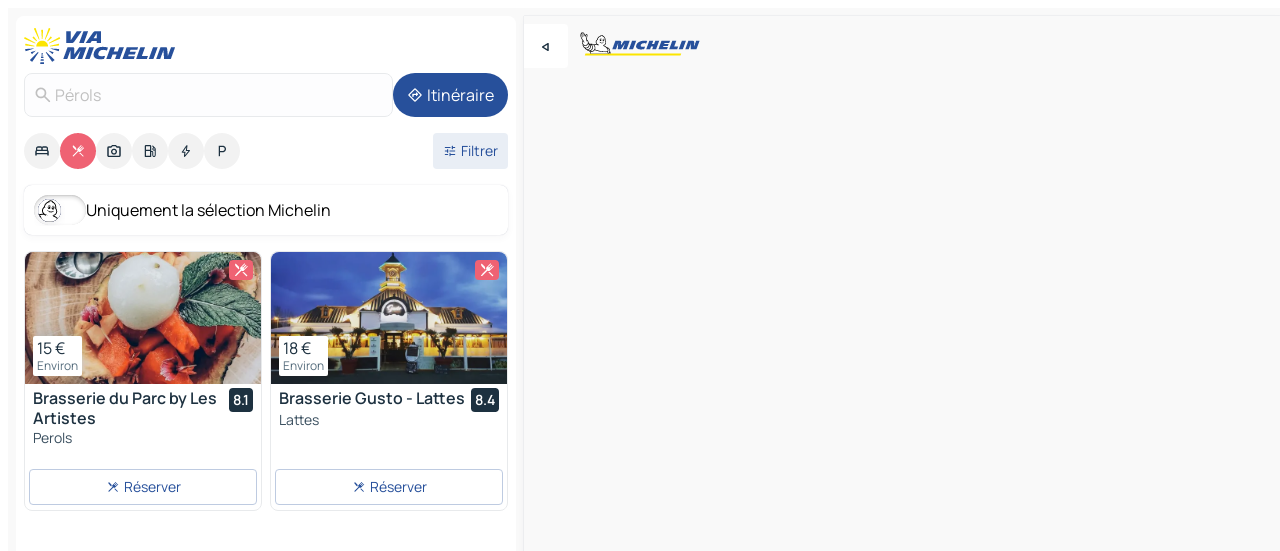

--- FILE ---
content_type: text/html
request_url: https://www.viamichelin.fr/cartes-plans/restaurants/france/occitanie/herault/perols-34470
body_size: 18528
content:
<!doctype html>
<html lang="fr">

<head>
	<meta charset="utf-8" />
	<meta name="viewport" content="width=device-width, initial-scale=1, maximum-scale=1, user-scalable=no" />
	<meta name="apple-itunes-app" content="app-id=443142682" />
	<!-- start app -->
	
		<link href="../../../../../_app/immutable/assets/vnd.D6Q4K2v3.css" rel="stylesheet">
		<link href="../../../../../_app/immutable/assets/lib.DKP5dDry.css" rel="stylesheet">
		<link href="../../../../../_app/immutable/assets/vnd.uFR4Poa_.css" rel="stylesheet">
		<link href="../../../../../_app/immutable/assets/0.C737XJuh.css" rel="stylesheet">
		<link href="../../../../../_app/immutable/assets/2.DTvqgUuk.css" rel="stylesheet">
		<link href="../../../../../_app/immutable/assets/10.BZFhgFJ2.css" rel="stylesheet"><!--1xg1a3p--><!--[!--><!--]--> <!--[--><!--[--><link rel="preconnect" href="https://res.cloudinary.com"/> <link rel="dns-prefetch" href="https://res.cloudinary.com"/><link rel="preconnect" href="https://map7.viamichelin.com"/> <link rel="dns-prefetch" href="https://map7.viamichelin.com"/><link rel="preconnect" href="https://map8.viamichelin.com"/> <link rel="dns-prefetch" href="https://map8.viamichelin.com"/><link rel="preconnect" href="https://map9.viamichelin.com"/> <link rel="dns-prefetch" href="https://map9.viamichelin.com"/><link rel="preconnect" href="https://sdk.privacy-center.org"/> <link rel="dns-prefetch" href="https://sdk.privacy-center.org"/><!--]--><!--]--> <!--[--><!--[--><link rel="prefetch" href="https://res.cloudinary.com/tf-lab/image/upload/w_664,c_fill,g_auto,q_auto,f_auto/restaurant/3e4067f3-3d15-4249-b193-abfce60007d4/c27c5bad-6f92-4469-92a3-1739f16b87cb.jpg" as="image"/><link rel="prefetch" href="https://res.cloudinary.com/tf-lab/image/upload/w_664,c_fill,g_auto,q_auto,f_auto/restaurant/e78bedbd-fd77-43e2-ba07-f5c08c9a8126/b5d7d85e-d9ab-4e56-bd62-21a7d6292b05.jpg" as="image"/><!--]--><!--]--> <meta name="description" content="Restaurants Michelin Pérols (restaurants étoilés, Bib Gourmand, assiette…) et autres restaurants. Trouvez et réservez votre restaurant Pérols sur ViaMichelin"/> <meta property="og:type" content="website"/> <meta property="og:site_name" content="ViaMichelin"/> <!--[--><meta property="og:title" content="Restaurants Pérols - ViaMichelin"/><!--]--> <!--[--><meta property="og:description" content="Restaurants Michelin Pérols (restaurants étoilés, Bib Gourmand, assiette…) et autres restaurants. Trouvez et réservez votre restaurant Pérols sur ViaMichelin"/><!--]--> <!--[--><meta property="og:image" content="https://www.viamichelin.fr/_app/immutable/assets/logo-social.CPCa_Ogs.png"/><!--]--> <!--[!--><!--]--> <!--[--><link rel="alternate" href="https://www.viamichelin.at/karten-stadtplan/restaurants/frankreich/okzitanien/herault/perols-34470" hreflang="de-at"/><link rel="alternate" href="https://fr.viamichelin.be/cartes-plans/restaurants/france/occitanie/herault/perols-34470" hreflang="fr-be"/><link rel="alternate" href="https://nl.viamichelin.be/kaarten-plattegronden/restaurants/frankrijk/occitanie/herault/perols-34470" hreflang="nl-be"/><link rel="alternate" href="https://de.viamichelin.ch/karten-stadtplan/restaurants/frankreich/okzitanien/herault/perols-34470" hreflang="de-ch"/><link rel="alternate" href="https://fr.viamichelin.ch/cartes-plans/restaurants/france/occitanie/herault/perols-34470" hreflang="fr-ch"/><link rel="alternate" href="https://it.viamichelin.ch/mappe-piantine/ristoranti/francia/occitania/herault/perols-34470" hreflang="it-ch"/><link rel="alternate" href="https://www.viamichelin.com/maps/restaurants/france/occitania/herault/perols-34470" hreflang="en"/><link rel="alternate" href="https://www.viamichelin.de/karten-stadtplan/restaurants/frankreich/okzitanien/herault/perols-34470" hreflang="de"/><link rel="alternate" href="https://www.viamichelin.es/mapas-planos/restaurantes/francia/occitania/herault/perols-34470" hreflang="es"/><link rel="alternate" href="https://www.viamichelin.it/mappe-piantine/ristoranti/francia/occitania/herault/perols-34470" hreflang="it"/><link rel="alternate" href="https://www.viamichelin.ie/maps/restaurants/france/occitania/herault/perols-34470" hreflang="en-ie"/><link rel="alternate" href="https://www.viamichelin.nl/kaarten-plattegronden/restaurants/frankrijk/occitanie/herault/perols-34470" hreflang="nl"/><link rel="alternate" href="https://www.viamichelin.pt/mapas-plantas/restaurantes/franca/occitania/erau/perols-34470" hreflang="pt"/><link rel="alternate" href="https://www.viamichelin.co.uk/maps/restaurants/france/occitania/herault/perols-34470" hreflang="en-gb"/><!--]--> <!--[!--><!--]--><!----><title>Restaurants Pérols - ViaMichelin</title>
	<!-- end app -->

	<meta name="google-site-verification" content="ZVTviWVAsiE1ANEqqa7-y2POL9Bky6IFf-hdoo7W90U" />

	<link rel="icon" href="../../../../../favicon.png" />

	<!-- Start Consent -->
	<script nonce="KhkMqPsJNRaxPOcBT5j0WQ==" id="spcloader" async fetchpriority="high" type="text/javascript"
		src="https://sdk.privacy-center.org/a1a55c7f-7f45-4e4b-80ac-b48e44c2fe99/loader.js?target=www.viamichelin.fr"></script>
	<script nonce="KhkMqPsJNRaxPOcBT5j0WQ==" type="text/javascript" async>
			window.didomiOnReady = window.didomiOnReady || [];
			window.didomiEventListeners = window.didomiEventListeners || [];

			window.didomiEventListeners.push(
				{
					event: "notice.shown",
					listener() {
						const $link = document.querySelector(
							".didomi-notice-view-partners-link-in-text"
						);
						if (!$link) {
							return;
						}
						$link.removeAttribute("href");
						$link.addEventListener("click", () => {
							Didomi.preferences.show("vendors");
						});
					},
				},
				{
					event: "notice.clickagree",
					listener() {
						window.postMessage({ type: 'didomi_clickagree'})
					}
				}
			);

			window.didomiConfig = {
				user: {
					bots: {
						consentRequired: false,
					},
				},
				preferences: {
					showWhenConsentIsMissing: false,
				},
			};

			window.gdprAppliesGlobally = true;
			// prettier-ignore
			!function(){function t(e){if(!window.frames[e]){if(document.body&&document.body.firstChild){let a=document.body,n=document.createElement("iframe");n.style.display="none",n.name=e,n.title=e,a.insertBefore(n,a.firstChild)}else setTimeout(function(){t(e)},5)}}function e(t,e,a,n,i){function r(t,a,n,r){if("function"!=typeof n)return;window[e]||(window[e]=[]);let s=!1;i&&(s=i(t,r,n)),s||window[e].push({command:t,version:a,callback:n,parameter:r})}function s(e){if(!window[t]||!0!==window[t].stub||!e.data)return;let i="string"==typeof e.data,r;try{r=i?JSON.parse(e.data):e.data}catch(s){return}if(r[a]){let f=r[a];window[t](f.command,f.version,function(t,a){let r={};r[n]={returnValue:t,success:a,callId:f.callId},e.source.postMessage(i?JSON.stringify(r):r,"*")},f.parameter)}}r.stub=!0,r.stubVersion=2,"function"!=typeof window[t]&&(window[t]=r,window.addEventListener?window.addEventListener("message",s,!1):window.attachEvent("onmessage",s))}e("__uspapi","__uspapiBuffer","__uspapiCall","__uspapiReturn"),t("__uspapiLocator"),e("__tcfapi","__tcfapiBuffr","__tcl","__tcfapiReturn"),t("__tcfapiLocator")}();
		</script>
	<!-- End Consent -->

	<!-- Start Google tag manager -->
	<script src="https://www.googletagmanager.com/gtag/js?id=G-8LZ739LDYN" defer type="didomi/javascript"
		nonce="KhkMqPsJNRaxPOcBT5j0WQ==" fetchpriority="low"></script>
	<script nonce="KhkMqPsJNRaxPOcBT5j0WQ==" type="text/javascript" defer>
			window.dataLayer = window.dataLayer || [];
			function gtag() {
				dataLayer.push(arguments);
			}
			gtag('js', new Date());
			gtag('config', 'G-8LZ739LDYN', { send_page_view: false });
		</script>
	<!-- End Google tag manager -->
</head>

<body data-sveltekit-preload-data="hover" class="text-body">
	<div style="display: contents"><!--[--><!--[--><!----><!--[--><!--]--> <!--[--><!--[--><!----><div class="main-container bg-neutral-weak  svelte-9k52vj homepage" style="--bottomsheet-height-offset: -100px;"><div class="map svelte-9k52vj"><div class="h-full w-full md:shadow-smooth-block md:relative svelte-1m3xw2r" data-testid="map-container"><!--[!--><!--]--></div><!----> <!--[--><div class="absolute top-4 left-0 size-11 z-ontop hidden md:block"><button type="button" class="btn-filled-white btn-md rd-l-0 min-w-max"><!--[!--><!--[--><!----><span class="flex w-max size-3.5"><!--[--><!----><span class="icon-arrow-back-left inline-block"><!----></span><!----><!--]--><!----></span><!----><!--]--> <!--[!--><!--]--> <!--[!--><!--]--><!--]--> <!--[!--><!--]--></button><!----></div><!--]--> <img src="/_app/immutable/assets/vm-logo-bib-michelin.Dd_LzvJh.svg" alt="Michelin" class="absolute left-14 top-6 md:block hidden z-hover" height="24" width="120"/> <img height="32" width="126" src="/_app/immutable/assets/vm-logo-large.BEgj6SJ1.svg" alt="ViaMichelin" class="absolute-center-x top-2 md:hidden z-hover"/></div> <!--[!--><!--]--> <div class="slot-container md:p-2 md:pr-0 md:h-dvh printable svelte-9k52vj"><div class="md:overflow-hidden md:rd-2 md:h-dvh max-h-full printable"><div class="slot-wrapper h-full scrollbar-thin printable md:bg-neutral-weakest svelte-9k52vj"><!--[!--><!--]--> <!--[--><!--[--><!----><!--[--><!----><!--[!--><!----><div class="translate-slide-offset md:block svelte-5lb488" style="--slide-offset: 0px;"><img src="/_app/immutable/assets/vm-logo-bib-michelin.Dd_LzvJh.svg" alt="Michelin" class="absolute top-[var(--top)] right-[var(--right)] md:hidden" style="--top: -24px; --right: 8px;" height="24" width="120"/> <div><div><div class="searchtools w-full md:flex md:flex-wrap md:gap-4 md:bg-transparent md:px-2 md:pt-2  md:flex svelte-1kj4v11" data-testid="map-search-panel"><!--[!--><!--]--> <!--[--><div class="hidden md:block w-full"><header role="banner" class="flex items-center w-full py-1 justify-between md:py-0"><!--[!--><!--[--><a href="../../../../../" class="block py-1 pr-2 shrink-0" aria-label="Retour à la page d'accueil" data-sveltekit-preload-data="tap"><img class="h-9 cover-left" src="/_app/immutable/assets/vm-logo-large.BEgj6SJ1.svg" alt="ViaMichelin" width="152" height="36"/></a><!--]--><!--]--> <!--[!--><!--[!--><!--]--><!--]--></header><!----></div><!--]--> <div class="flex gap-2 w-full md:p-0 md:bg-transparent border-coloredneutral-weakest rounded-full p-2"><div class="search relative w-full min-w-0  svelte-oeoh2d"><label for="address-search" class="text-sm"> <span class="input-container flex items-center p-2 w-full text-5 gap-1 rd-2 relative b-solid b-0.5 border-coloredneutral-weakest element-disabled bg-neutral-soft text-neutral svelte-xzp1b6"><!--[--><!----><span class="icon-search inline-block w-5 "><!----></span><!----><!--]--> <input type="text" id="address-search" class="input min-w-0 text-md text-coloredneutral b-0 flex-grow bg-transparent placeholder:text-neutral disabled:text-neutral svelte-xzp1b6" placeholder="On va où ?" aria-label="On va où ?" disabled autocomplete="off" value="Pérols"/> <!--[!--><!--]--> <!--[!--><!--]--></span></label><!----> <ul class="results rd-2 absolute z-hover w-full m-0 mt-1 p-0 shadow-smooth-bottom-2 bg-neutral-weakest text-coloredneutral text-md svelte-oeoh2d" role="listbox" aria-label="Résultats de la recherche"><!--[!--><!--]--><!----> <!--[!--><!--]--><!----> <!--[!--><!--[!--><!--]--><!--]--><!----></ul></div><!----> <!--[--><button type="button" aria-label="Itinéraire" class="btn-filled-primary btn-md z-infront rounded-full min-w-max"><!--[!--><!--[--><!----><span class="flex w-max"><!--[--><!----><span class="icon-directions inline-block"><!----></span><!----><!--]--><!----></span><!----><!--]--> <!--[--><span class="ml-1">Itinéraire</span><!--]--> <!--[!--><!--]--><!--]--> <!--[!--><!--]--></button><!--]--></div></div></div><!----></div></div> <div class="poi-container relative z-1 md:block bg-neutral-weakest md:bg-transparent svelte-5lb488"><button type="button" class="handle relative w-full p-4 rd-2 b-0 grid place-items-center bg-transparent md:hidden svelte-5lb488" style="height: 40px;"><span class="rd-2 w-20 h-2 bg-base-15"></span></button> <div class="mt-4"><div class="mb-2 px-2"><div class="flex justify-between flex-nowrap flex-row-reverse"><div class="grow-3 order-2"><div class="flex gap-1 flex-wrap" role="listbox" aria-multiselectable="true" aria-orientation="horizontal" aria-label="Points d'intérêt"><!--[--><!--[!--><button type="button" role="option" title="Recherche Hébergements" aria-selected="false" aria-label="Recherche Hébergements" class="whitespace-nowrap flex justify-center items-center text-md gap-1 b-0 cursor-pointer rounded-full p-2.5 bg-neutral-soft hover:bg-coloredneutral-weak text-coloredneutral svelte-f2zwv4 aspect-ratio-1"><!--[!--><!--[--><!----><span class="flex w-max"><!--[--><!----><span class="icon-hotel inline-block"><!----></span><!----><!--]--><!----></span><!----><!--]--> <!--[!--><!--]--> <!--[!--><!--]--><!--]--></button><!--]--><!--[!--><button type="button" role="option" title="Recherche Restaurants" aria-selected="true" aria-label="Recherche Restaurants" class="whitespace-nowrap flex justify-center items-center text-md gap-1 b-0 cursor-pointer rounded-full p-2.5 bg-restaurant text-neutral-weakest hover:bg-restaurant-soft svelte-f2zwv4 aspect-ratio-1"><!--[!--><!--[--><!----><span class="flex w-max"><!--[--><!----><span class="icon-restaurant inline-block"><!----></span><!----><!--]--><!----></span><!----><!--]--> <!--[!--><!--]--> <!--[!--><!--]--><!--]--></button><!--]--><!--[!--><button type="button" role="option" title="Recherche Tourisme" aria-selected="false" aria-label="Recherche Tourisme" class="whitespace-nowrap flex justify-center items-center text-md gap-1 b-0 cursor-pointer rounded-full p-2.5 bg-neutral-soft hover:bg-coloredneutral-weak text-coloredneutral svelte-f2zwv4 aspect-ratio-1"><!--[!--><!--[--><!----><span class="flex w-max"><!--[--><!----><span class="icon-tourism inline-block"><!----></span><!----><!--]--><!----></span><!----><!--]--> <!--[!--><!--]--> <!--[!--><!--]--><!--]--></button><!--]--><!--[!--><button type="button" role="option" title="Recherche Stations service" aria-selected="false" aria-label="Recherche Stations service" class="whitespace-nowrap flex justify-center items-center text-md gap-1 b-0 cursor-pointer rounded-full p-2.5 bg-neutral-soft hover:bg-coloredneutral-weak text-coloredneutral svelte-f2zwv4 aspect-ratio-1"><!--[!--><!--[--><!----><span class="flex w-max"><!--[--><!----><span class="icon-energy-pump inline-block"><!----></span><!----><!--]--><!----></span><!----><!--]--> <!--[!--><!--]--> <!--[!--><!--]--><!--]--></button><!--]--><!--[!--><button type="button" role="option" title="Recherche Recharges auto" aria-selected="false" aria-label="Recherche Recharges auto" class="whitespace-nowrap flex justify-center items-center text-md gap-1 b-0 cursor-pointer rounded-full p-2.5 bg-neutral-soft hover:bg-coloredneutral-weak text-coloredneutral svelte-f2zwv4 aspect-ratio-1"><!--[!--><!--[--><!----><span class="flex w-max"><!--[--><!----><span class="icon-flash inline-block"><!----></span><!----><!--]--><!----></span><!----><!--]--> <!--[!--><!--]--> <!--[!--><!--]--><!--]--></button><!--]--><!--[!--><button type="button" role="option" title="Recherche Parkings" aria-selected="false" aria-label="Recherche Parkings" class="whitespace-nowrap flex justify-center items-center text-md gap-1 b-0 cursor-pointer rounded-full p-2.5 bg-neutral-soft hover:bg-coloredneutral-weak text-coloredneutral svelte-f2zwv4 aspect-ratio-1"><!--[!--><!--[--><!----><span class="flex w-max"><!--[--><!----><span class="icon-parking inline-block"><!----></span><!----><!--]--><!----></span><!----><!--]--> <!--[!--><!--]--> <!--[!--><!--]--><!--]--></button><!--]--><!--]--></div><!----></div> <!--[--><div class="ml-2 relative order-1"><button type="button" aria-label="Ouvrir les filtres" class="btn-filled-light btn-sm relative filter-button min-w-max"><!--[!--><!--[--><!----><span class="flex w-max"><!--[--><!----><span class="icon-tune inline-block"><!----></span><!----><!--]--><!----></span><!----><!--]--> <!--[--><span class="ml-1">Filtrer</span><!--]--> <!--[!--><!--]--><!--]--> <!--[--><!--[!--><!--]--><!----><!--]--></button><!----></div><!--]--></div> <div class="date-range-picker-container min-w-0 w-full order--1 mt-2"><div class="flex items-start gap-2"><!--[!--><!--]--></div></div></div><!----> <!--[--><div class="bg-neutral-weakest p-2 rd-2 flex flex-col mb-4 mx-2 shadow-smooth-block"><label for="only-michelin-switch" class="flex p-0.5 items-center gap-2 max-w-max cursor-pointer"><input id="only-michelin-switch" type="checkbox" role="switch" class="sr-only"/> <span class="rounded-full w-13 h-7.5 transition-colors shadow-michelin-switch bg-base-0"><!----><span class="icon-bib-signature inline-block transition-transform p-3.9 translate-x-none"><!----></span><!----><!----></span> <span class="select-none">Uniquement la sélection Michelin</span></label><!----></div><!--]--> <!--[--><ul data-testid="poilist" class="container m-0 px-2 grid svelte-1qh5ik5"><!--[!--><!--[--><!--[!--><!--[!--><!----><!--[--><!----><li data-testid="poi-card-0" data-category="restaurant" class="poi-card lg grid text-body border-coloredneutral-weakest bg-neutral-weakest hover:border-transparent border-1 border-solid rd-2 relative with-shadow vertical svelte-1ci3g67" role="none"><a href="/cartes-plans/restaurants/poi/perols-34470-3538811d" class="decoration-none flex flex-col " data-sveltekit-preload-data="tap"><!--[--><!----><div data-testid="poi-card-hero" class="poi-card-hero group grid w-full h-full max-h-132px p-0 m-0 overflow-hidden vertical svelte-1wnh944"><!--[!--><!--[--><!----><div class="container-carousel w-full relative cursor-pointer full carousel h-full max-h-132px w-full grid-area-[1/-1] overflow-hidden svelte-w1l4d7" role="region" aria-roledescription="carousel" aria-label="Carrousel d'image pour Brasserie du Parc by Les Artistes"><!--[!--><!--]--> <div class="h-auto"><button type="button" aria-label="Voir le contenu précédent" aria-hidden="true" class="btn-ghost-white btn-md left-arrow-container absolute left-0 hidden poi-card-hero-controls min-w-max"><!--[!--><!--[--><!----><span class="flex w-max"><!--[--><!----><span class="icon-chevron-left inline-block"><!----></span><!----><!--]--><!----></span><!----><!--]--> <!--[!--><!--]--> <!--[!--><!--]--><!--]--> <!--[!--><!--]--></button><!----> <ul class="carousel flex h-100% overflow-x-scroll m-0 p-0 list-none bg-neutral-weakest rd-tr-2 rd-tl-2 h-full w-full svelte-w1l4d7" aria-roledescription="slide" role="group" aria-label="image 1 sur 10"><!--[--><li class="img-container items-center flex grow-0 shrink-0 justify-center w-full svelte-w1l4d7"><figure class="img-wrapper w-full m-0 p-0 h-full overflow-hidden"><!--[!--><img decoding="sync" src="https://res.cloudinary.com/tf-lab/image/upload/w_664,c_fill,g_auto,q_auto,f_auto/restaurant/3e4067f3-3d15-4249-b193-abfce60007d4/c27c5bad-6f92-4469-92a3-1739f16b87cb.jpg" alt="Brasserie du Parc by Les Artistes - 0" class="h-full w-full" srcset="https://res.cloudinary.com/tf-lab/image/upload/w_664,c_fill,g_auto,q_auto,f_auto/restaurant/3e4067f3-3d15-4249-b193-abfce60007d4/c27c5bad-6f92-4469-92a3-1739f16b87cb.jpg 160w, https://res.cloudinary.com/tf-lab/image/upload/w_664,c_fill,g_auto,q_auto,f_auto/restaurant/3e4067f3-3d15-4249-b193-abfce60007d4/c27c5bad-6f92-4469-92a3-1739f16b87cb.jpg 320w, https://res.cloudinary.com/tf-lab/image/upload/w_664,c_fill,g_auto,q_auto,f_auto/restaurant/3e4067f3-3d15-4249-b193-abfce60007d4/c27c5bad-6f92-4469-92a3-1739f16b87cb.jpg 640w, https://res.cloudinary.com/tf-lab/image/upload/w_664,c_fill,g_auto,q_auto,f_auto/restaurant/3e4067f3-3d15-4249-b193-abfce60007d4/c27c5bad-6f92-4469-92a3-1739f16b87cb.jpg 960w, https://res.cloudinary.com/tf-lab/image/upload/w_664,c_fill,g_auto,q_auto,f_auto/restaurant/3e4067f3-3d15-4249-b193-abfce60007d4/c27c5bad-6f92-4469-92a3-1739f16b87cb.jpg 1280w, https://res.cloudinary.com/tf-lab/image/upload/w_664,c_fill,g_auto,q_auto,f_auto/restaurant/3e4067f3-3d15-4249-b193-abfce60007d4/c27c5bad-6f92-4469-92a3-1739f16b87cb.jpg 1920w" sizes="320px" style="width: 260px; height: 132px; object-fit: cover;" onerror="this.__e=event"/><!----> <!--[!--><!--]--><!--]--></figure></li><li class="img-container items-center flex grow-0 shrink-0 justify-center w-full svelte-w1l4d7"><figure class="img-wrapper w-full m-0 p-0 h-full overflow-hidden"><!--[!--><img decoding="sync" src="https://res.cloudinary.com/tf-lab/image/upload/w_664,c_fill,g_auto,q_auto,f_auto/restaurant/3e4067f3-3d15-4249-b193-abfce60007d4/e5c1e0b3-5e6b-4303-965a-00c8e069571b.jpg" alt="Brasserie du Parc by Les Artistes - 1" class="h-full w-full" srcset="https://res.cloudinary.com/tf-lab/image/upload/w_664,c_fill,g_auto,q_auto,f_auto/restaurant/3e4067f3-3d15-4249-b193-abfce60007d4/e5c1e0b3-5e6b-4303-965a-00c8e069571b.jpg 160w, https://res.cloudinary.com/tf-lab/image/upload/w_664,c_fill,g_auto,q_auto,f_auto/restaurant/3e4067f3-3d15-4249-b193-abfce60007d4/e5c1e0b3-5e6b-4303-965a-00c8e069571b.jpg 320w, https://res.cloudinary.com/tf-lab/image/upload/w_664,c_fill,g_auto,q_auto,f_auto/restaurant/3e4067f3-3d15-4249-b193-abfce60007d4/e5c1e0b3-5e6b-4303-965a-00c8e069571b.jpg 640w, https://res.cloudinary.com/tf-lab/image/upload/w_664,c_fill,g_auto,q_auto,f_auto/restaurant/3e4067f3-3d15-4249-b193-abfce60007d4/e5c1e0b3-5e6b-4303-965a-00c8e069571b.jpg 960w, https://res.cloudinary.com/tf-lab/image/upload/w_664,c_fill,g_auto,q_auto,f_auto/restaurant/3e4067f3-3d15-4249-b193-abfce60007d4/e5c1e0b3-5e6b-4303-965a-00c8e069571b.jpg 1280w, https://res.cloudinary.com/tf-lab/image/upload/w_664,c_fill,g_auto,q_auto,f_auto/restaurant/3e4067f3-3d15-4249-b193-abfce60007d4/e5c1e0b3-5e6b-4303-965a-00c8e069571b.jpg 1920w" sizes="320px" style="width: 260px; height: 132px; object-fit: cover;" onerror="this.__e=event"/><!----> <!--[!--><!--]--><!--]--></figure></li><li class="img-container items-center flex grow-0 shrink-0 justify-center w-full svelte-w1l4d7"><figure class="img-wrapper w-full m-0 p-0 h-full overflow-hidden"><!--[!--><img loading="lazy" decoding="async" src="https://res.cloudinary.com/tf-lab/image/upload/w_664,c_fill,g_auto,q_auto,f_auto/restaurant/3e4067f3-3d15-4249-b193-abfce60007d4/a25d6464-c496-409b-8cd1-4944277dbce3.jpg" alt="Brasserie du Parc by Les Artistes - 2" class="h-full w-full" srcset="https://res.cloudinary.com/tf-lab/image/upload/w_664,c_fill,g_auto,q_auto,f_auto/restaurant/3e4067f3-3d15-4249-b193-abfce60007d4/a25d6464-c496-409b-8cd1-4944277dbce3.jpg 160w, https://res.cloudinary.com/tf-lab/image/upload/w_664,c_fill,g_auto,q_auto,f_auto/restaurant/3e4067f3-3d15-4249-b193-abfce60007d4/a25d6464-c496-409b-8cd1-4944277dbce3.jpg 320w, https://res.cloudinary.com/tf-lab/image/upload/w_664,c_fill,g_auto,q_auto,f_auto/restaurant/3e4067f3-3d15-4249-b193-abfce60007d4/a25d6464-c496-409b-8cd1-4944277dbce3.jpg 640w, https://res.cloudinary.com/tf-lab/image/upload/w_664,c_fill,g_auto,q_auto,f_auto/restaurant/3e4067f3-3d15-4249-b193-abfce60007d4/a25d6464-c496-409b-8cd1-4944277dbce3.jpg 960w, https://res.cloudinary.com/tf-lab/image/upload/w_664,c_fill,g_auto,q_auto,f_auto/restaurant/3e4067f3-3d15-4249-b193-abfce60007d4/a25d6464-c496-409b-8cd1-4944277dbce3.jpg 1280w, https://res.cloudinary.com/tf-lab/image/upload/w_664,c_fill,g_auto,q_auto,f_auto/restaurant/3e4067f3-3d15-4249-b193-abfce60007d4/a25d6464-c496-409b-8cd1-4944277dbce3.jpg 1920w" sizes="320px" style="width: 260px; height: 132px; object-fit: cover;" onerror="this.__e=event"/><!----> <!--[!--><!--]--><!--]--></figure></li><li class="img-container items-center flex grow-0 shrink-0 justify-center w-full svelte-w1l4d7"><figure class="img-wrapper w-full m-0 p-0 h-full overflow-hidden"><!--[!--><img loading="lazy" decoding="async" src="https://res.cloudinary.com/tf-lab/image/upload/w_664,c_fill,g_auto,q_auto,f_auto/restaurant/3e4067f3-3d15-4249-b193-abfce60007d4/a81cb945-5d77-4d38-abde-444f299d22bb.jpg" alt="Brasserie du Parc by Les Artistes - 3" class="h-full w-full" srcset="https://res.cloudinary.com/tf-lab/image/upload/w_664,c_fill,g_auto,q_auto,f_auto/restaurant/3e4067f3-3d15-4249-b193-abfce60007d4/a81cb945-5d77-4d38-abde-444f299d22bb.jpg 160w, https://res.cloudinary.com/tf-lab/image/upload/w_664,c_fill,g_auto,q_auto,f_auto/restaurant/3e4067f3-3d15-4249-b193-abfce60007d4/a81cb945-5d77-4d38-abde-444f299d22bb.jpg 320w, https://res.cloudinary.com/tf-lab/image/upload/w_664,c_fill,g_auto,q_auto,f_auto/restaurant/3e4067f3-3d15-4249-b193-abfce60007d4/a81cb945-5d77-4d38-abde-444f299d22bb.jpg 640w, https://res.cloudinary.com/tf-lab/image/upload/w_664,c_fill,g_auto,q_auto,f_auto/restaurant/3e4067f3-3d15-4249-b193-abfce60007d4/a81cb945-5d77-4d38-abde-444f299d22bb.jpg 960w, https://res.cloudinary.com/tf-lab/image/upload/w_664,c_fill,g_auto,q_auto,f_auto/restaurant/3e4067f3-3d15-4249-b193-abfce60007d4/a81cb945-5d77-4d38-abde-444f299d22bb.jpg 1280w, https://res.cloudinary.com/tf-lab/image/upload/w_664,c_fill,g_auto,q_auto,f_auto/restaurant/3e4067f3-3d15-4249-b193-abfce60007d4/a81cb945-5d77-4d38-abde-444f299d22bb.jpg 1920w" sizes="320px" style="width: 260px; height: 132px; object-fit: cover;" onerror="this.__e=event"/><!----> <!--[!--><!--]--><!--]--></figure></li><li class="img-container items-center flex grow-0 shrink-0 justify-center w-full svelte-w1l4d7"><figure class="img-wrapper w-full m-0 p-0 h-full overflow-hidden"><!--[!--><img loading="lazy" decoding="async" src="https://res.cloudinary.com/tf-lab/image/upload/w_664,c_fill,g_auto,q_auto,f_auto/restaurant/3e4067f3-3d15-4249-b193-abfce60007d4/fe119717-9e9b-4277-abc1-7647c1e2d2de.jpg" alt="Brasserie du Parc by Les Artistes - 4" class="h-full w-full" srcset="https://res.cloudinary.com/tf-lab/image/upload/w_664,c_fill,g_auto,q_auto,f_auto/restaurant/3e4067f3-3d15-4249-b193-abfce60007d4/fe119717-9e9b-4277-abc1-7647c1e2d2de.jpg 160w, https://res.cloudinary.com/tf-lab/image/upload/w_664,c_fill,g_auto,q_auto,f_auto/restaurant/3e4067f3-3d15-4249-b193-abfce60007d4/fe119717-9e9b-4277-abc1-7647c1e2d2de.jpg 320w, https://res.cloudinary.com/tf-lab/image/upload/w_664,c_fill,g_auto,q_auto,f_auto/restaurant/3e4067f3-3d15-4249-b193-abfce60007d4/fe119717-9e9b-4277-abc1-7647c1e2d2de.jpg 640w, https://res.cloudinary.com/tf-lab/image/upload/w_664,c_fill,g_auto,q_auto,f_auto/restaurant/3e4067f3-3d15-4249-b193-abfce60007d4/fe119717-9e9b-4277-abc1-7647c1e2d2de.jpg 960w, https://res.cloudinary.com/tf-lab/image/upload/w_664,c_fill,g_auto,q_auto,f_auto/restaurant/3e4067f3-3d15-4249-b193-abfce60007d4/fe119717-9e9b-4277-abc1-7647c1e2d2de.jpg 1280w, https://res.cloudinary.com/tf-lab/image/upload/w_664,c_fill,g_auto,q_auto,f_auto/restaurant/3e4067f3-3d15-4249-b193-abfce60007d4/fe119717-9e9b-4277-abc1-7647c1e2d2de.jpg 1920w" sizes="320px" style="width: 260px; height: 132px; object-fit: cover;" onerror="this.__e=event"/><!----> <!--[!--><!--]--><!--]--></figure></li><li class="img-container items-center flex grow-0 shrink-0 justify-center w-full svelte-w1l4d7"><figure class="img-wrapper w-full m-0 p-0 h-full overflow-hidden"><!--[!--><img loading="lazy" decoding="async" src="https://res.cloudinary.com/tf-lab/image/upload/w_664,c_fill,g_auto,q_auto,f_auto/restaurant/3e4067f3-3d15-4249-b193-abfce60007d4/f80d2aa2-22a0-4305-9397-b8f3a4ee42c4.jpg" alt="Brasserie du Parc by Les Artistes - 5" class="h-full w-full" srcset="https://res.cloudinary.com/tf-lab/image/upload/w_664,c_fill,g_auto,q_auto,f_auto/restaurant/3e4067f3-3d15-4249-b193-abfce60007d4/f80d2aa2-22a0-4305-9397-b8f3a4ee42c4.jpg 160w, https://res.cloudinary.com/tf-lab/image/upload/w_664,c_fill,g_auto,q_auto,f_auto/restaurant/3e4067f3-3d15-4249-b193-abfce60007d4/f80d2aa2-22a0-4305-9397-b8f3a4ee42c4.jpg 320w, https://res.cloudinary.com/tf-lab/image/upload/w_664,c_fill,g_auto,q_auto,f_auto/restaurant/3e4067f3-3d15-4249-b193-abfce60007d4/f80d2aa2-22a0-4305-9397-b8f3a4ee42c4.jpg 640w, https://res.cloudinary.com/tf-lab/image/upload/w_664,c_fill,g_auto,q_auto,f_auto/restaurant/3e4067f3-3d15-4249-b193-abfce60007d4/f80d2aa2-22a0-4305-9397-b8f3a4ee42c4.jpg 960w, https://res.cloudinary.com/tf-lab/image/upload/w_664,c_fill,g_auto,q_auto,f_auto/restaurant/3e4067f3-3d15-4249-b193-abfce60007d4/f80d2aa2-22a0-4305-9397-b8f3a4ee42c4.jpg 1280w, https://res.cloudinary.com/tf-lab/image/upload/w_664,c_fill,g_auto,q_auto,f_auto/restaurant/3e4067f3-3d15-4249-b193-abfce60007d4/f80d2aa2-22a0-4305-9397-b8f3a4ee42c4.jpg 1920w" sizes="320px" style="width: 260px; height: 132px; object-fit: cover;" onerror="this.__e=event"/><!----> <!--[!--><!--]--><!--]--></figure></li><li class="img-container items-center flex grow-0 shrink-0 justify-center w-full svelte-w1l4d7"><figure class="img-wrapper w-full m-0 p-0 h-full overflow-hidden"><!--[!--><img loading="lazy" decoding="async" src="https://res.cloudinary.com/tf-lab/image/upload/w_664,c_fill,g_auto,q_auto,f_auto/restaurant/3e4067f3-3d15-4249-b193-abfce60007d4/81fc282f-3ed7-4f8b-9b2f-629a25dfd864.jpg" alt="Brasserie du Parc by Les Artistes - 6" class="h-full w-full" srcset="https://res.cloudinary.com/tf-lab/image/upload/w_664,c_fill,g_auto,q_auto,f_auto/restaurant/3e4067f3-3d15-4249-b193-abfce60007d4/81fc282f-3ed7-4f8b-9b2f-629a25dfd864.jpg 160w, https://res.cloudinary.com/tf-lab/image/upload/w_664,c_fill,g_auto,q_auto,f_auto/restaurant/3e4067f3-3d15-4249-b193-abfce60007d4/81fc282f-3ed7-4f8b-9b2f-629a25dfd864.jpg 320w, https://res.cloudinary.com/tf-lab/image/upload/w_664,c_fill,g_auto,q_auto,f_auto/restaurant/3e4067f3-3d15-4249-b193-abfce60007d4/81fc282f-3ed7-4f8b-9b2f-629a25dfd864.jpg 640w, https://res.cloudinary.com/tf-lab/image/upload/w_664,c_fill,g_auto,q_auto,f_auto/restaurant/3e4067f3-3d15-4249-b193-abfce60007d4/81fc282f-3ed7-4f8b-9b2f-629a25dfd864.jpg 960w, https://res.cloudinary.com/tf-lab/image/upload/w_664,c_fill,g_auto,q_auto,f_auto/restaurant/3e4067f3-3d15-4249-b193-abfce60007d4/81fc282f-3ed7-4f8b-9b2f-629a25dfd864.jpg 1280w, https://res.cloudinary.com/tf-lab/image/upload/w_664,c_fill,g_auto,q_auto,f_auto/restaurant/3e4067f3-3d15-4249-b193-abfce60007d4/81fc282f-3ed7-4f8b-9b2f-629a25dfd864.jpg 1920w" sizes="320px" style="width: 260px; height: 132px; object-fit: cover;" onerror="this.__e=event"/><!----> <!--[!--><!--]--><!--]--></figure></li><li class="img-container items-center flex grow-0 shrink-0 justify-center w-full svelte-w1l4d7"><figure class="img-wrapper w-full m-0 p-0 h-full overflow-hidden"><!--[!--><img loading="lazy" decoding="async" src="https://res.cloudinary.com/tf-lab/image/upload/w_664,c_fill,g_auto,q_auto,f_auto/restaurant/3e4067f3-3d15-4249-b193-abfce60007d4/f02c7158-6503-4d46-9515-69a45d3256d5.jpg" alt="Brasserie du Parc by Les Artistes - 7" class="h-full w-full" srcset="https://res.cloudinary.com/tf-lab/image/upload/w_664,c_fill,g_auto,q_auto,f_auto/restaurant/3e4067f3-3d15-4249-b193-abfce60007d4/f02c7158-6503-4d46-9515-69a45d3256d5.jpg 160w, https://res.cloudinary.com/tf-lab/image/upload/w_664,c_fill,g_auto,q_auto,f_auto/restaurant/3e4067f3-3d15-4249-b193-abfce60007d4/f02c7158-6503-4d46-9515-69a45d3256d5.jpg 320w, https://res.cloudinary.com/tf-lab/image/upload/w_664,c_fill,g_auto,q_auto,f_auto/restaurant/3e4067f3-3d15-4249-b193-abfce60007d4/f02c7158-6503-4d46-9515-69a45d3256d5.jpg 640w, https://res.cloudinary.com/tf-lab/image/upload/w_664,c_fill,g_auto,q_auto,f_auto/restaurant/3e4067f3-3d15-4249-b193-abfce60007d4/f02c7158-6503-4d46-9515-69a45d3256d5.jpg 960w, https://res.cloudinary.com/tf-lab/image/upload/w_664,c_fill,g_auto,q_auto,f_auto/restaurant/3e4067f3-3d15-4249-b193-abfce60007d4/f02c7158-6503-4d46-9515-69a45d3256d5.jpg 1280w, https://res.cloudinary.com/tf-lab/image/upload/w_664,c_fill,g_auto,q_auto,f_auto/restaurant/3e4067f3-3d15-4249-b193-abfce60007d4/f02c7158-6503-4d46-9515-69a45d3256d5.jpg 1920w" sizes="320px" style="width: 260px; height: 132px; object-fit: cover;" onerror="this.__e=event"/><!----> <!--[!--><!--]--><!--]--></figure></li><li class="img-container items-center flex grow-0 shrink-0 justify-center w-full svelte-w1l4d7"><figure class="img-wrapper w-full m-0 p-0 h-full overflow-hidden"><!--[!--><img loading="lazy" decoding="async" src="https://res.cloudinary.com/tf-lab/image/upload/w_664,c_fill,g_auto,q_auto,f_auto/restaurant/3e4067f3-3d15-4249-b193-abfce60007d4/c5ac3ec9-a01d-4209-9684-e1b2fe0d8007.jpg" alt="Brasserie du Parc by Les Artistes - 8" class="h-full w-full" srcset="https://res.cloudinary.com/tf-lab/image/upload/w_664,c_fill,g_auto,q_auto,f_auto/restaurant/3e4067f3-3d15-4249-b193-abfce60007d4/c5ac3ec9-a01d-4209-9684-e1b2fe0d8007.jpg 160w, https://res.cloudinary.com/tf-lab/image/upload/w_664,c_fill,g_auto,q_auto,f_auto/restaurant/3e4067f3-3d15-4249-b193-abfce60007d4/c5ac3ec9-a01d-4209-9684-e1b2fe0d8007.jpg 320w, https://res.cloudinary.com/tf-lab/image/upload/w_664,c_fill,g_auto,q_auto,f_auto/restaurant/3e4067f3-3d15-4249-b193-abfce60007d4/c5ac3ec9-a01d-4209-9684-e1b2fe0d8007.jpg 640w, https://res.cloudinary.com/tf-lab/image/upload/w_664,c_fill,g_auto,q_auto,f_auto/restaurant/3e4067f3-3d15-4249-b193-abfce60007d4/c5ac3ec9-a01d-4209-9684-e1b2fe0d8007.jpg 960w, https://res.cloudinary.com/tf-lab/image/upload/w_664,c_fill,g_auto,q_auto,f_auto/restaurant/3e4067f3-3d15-4249-b193-abfce60007d4/c5ac3ec9-a01d-4209-9684-e1b2fe0d8007.jpg 1280w, https://res.cloudinary.com/tf-lab/image/upload/w_664,c_fill,g_auto,q_auto,f_auto/restaurant/3e4067f3-3d15-4249-b193-abfce60007d4/c5ac3ec9-a01d-4209-9684-e1b2fe0d8007.jpg 1920w" sizes="320px" style="width: 260px; height: 132px; object-fit: cover;" onerror="this.__e=event"/><!----> <!--[!--><!--]--><!--]--></figure></li><li class="img-container items-center flex grow-0 shrink-0 justify-center w-full svelte-w1l4d7"><figure class="img-wrapper w-full m-0 p-0 h-full overflow-hidden"><!--[!--><img loading="lazy" decoding="async" src="https://res.cloudinary.com/tf-lab/image/upload/w_664,c_fill,g_auto,q_auto,f_auto/restaurant/3e4067f3-3d15-4249-b193-abfce60007d4/f8b21fea-0615-40a5-bf1c-d71548c4d060.jpg" alt="Brasserie du Parc by Les Artistes - 9" class="h-full w-full" srcset="https://res.cloudinary.com/tf-lab/image/upload/w_664,c_fill,g_auto,q_auto,f_auto/restaurant/3e4067f3-3d15-4249-b193-abfce60007d4/f8b21fea-0615-40a5-bf1c-d71548c4d060.jpg 160w, https://res.cloudinary.com/tf-lab/image/upload/w_664,c_fill,g_auto,q_auto,f_auto/restaurant/3e4067f3-3d15-4249-b193-abfce60007d4/f8b21fea-0615-40a5-bf1c-d71548c4d060.jpg 320w, https://res.cloudinary.com/tf-lab/image/upload/w_664,c_fill,g_auto,q_auto,f_auto/restaurant/3e4067f3-3d15-4249-b193-abfce60007d4/f8b21fea-0615-40a5-bf1c-d71548c4d060.jpg 640w, https://res.cloudinary.com/tf-lab/image/upload/w_664,c_fill,g_auto,q_auto,f_auto/restaurant/3e4067f3-3d15-4249-b193-abfce60007d4/f8b21fea-0615-40a5-bf1c-d71548c4d060.jpg 960w, https://res.cloudinary.com/tf-lab/image/upload/w_664,c_fill,g_auto,q_auto,f_auto/restaurant/3e4067f3-3d15-4249-b193-abfce60007d4/f8b21fea-0615-40a5-bf1c-d71548c4d060.jpg 1280w, https://res.cloudinary.com/tf-lab/image/upload/w_664,c_fill,g_auto,q_auto,f_auto/restaurant/3e4067f3-3d15-4249-b193-abfce60007d4/f8b21fea-0615-40a5-bf1c-d71548c4d060.jpg 1920w" sizes="320px" style="width: 260px; height: 132px; object-fit: cover;" onerror="this.__e=event"/><!----> <!--[!--><!--]--><!--]--></figure></li><!--]--></ul> <!--[!--><!--]--> <button type="button" aria-label="Voir le contenu suivant" aria-hidden="false" class="btn-ghost-white btn-md right-arrow-container absolute right-0 hidden md:block poi-card-hero-controls min-w-max"><!--[!--><!--[--><!----><span class="flex w-max"><!--[--><!----><span class="icon-chevron-right inline-block"><!----></span><!----><!--]--><!----></span><!----><!--]--> <!--[!--><!--]--> <!--[!--><!--]--><!--]--> <!--[!--><!--]--></button><!----></div><!----></div><!----><!--]--><!--]--> <!--[--><div class="opacity-container relative self-start justify-self-end grid-area-[1/-1] p-2 group-has-hover:opacity-0 group-has-[.no-hover]:opacity-100 svelte-1wnh944"><div class="flex items-center justify-center w-max shrink-0  rd-1 p-0.75 bg-restaurant text-neutral-weakest gap-0.5 max-h-5 svelte-snfjjm"><!--[!--><!--[!--><!--[!--><!--]--> <!--[!--><!--]--> <!--[--><!----><div class="flex w-max text-4.5"><!--[--><!----><div class="icon-restaurant inline-block"><!----></div><!----><!--]--><!----></div><!----><!--]--><!--]--><!--]--></div><!----></div><!--]--> <!--[--><div class="opacity-container relative self-end grid-area-[1/-1] p-2 group-has-hover:opacity-0 group-has-[.no-hover]:opacity-100 svelte-1wnh944"><!--[--><div data-testid="poi-card-price-tag" class="flex flex-wrap px-1 py-0.5 bg-neutral-weakest shadow-smooth-top-3 rd-0.5 w-min"><!--[!--><!--[--><div class="text-md text-coloredneutral font-400 w-full whitespace-nowrap">15 €</div><!--]--><!--]--> <!--[--><div class="text-xs text-coloredneutral-softest w-full min-w-max">Environ</div><!--]--> <!--[!--><!--]--></div><!--]--><!----></div><!--]--><!----></div><!----><!--]--> <div class="pt-1 px-2 pb-0 grid h-max"><!--[--><!--[--><!--[--><div class="inline-flex justify-between w-full min-w-0 text-body text-md font-600 gap-x-0.5 text-coloredneutral"><span data-testid="card-title" class="pb-0.5 clamp-lines-2">Brasserie du Parc by Les Artistes</span> <!--[--><div class="flex items-center justify-center w-max shrink-0  rd-1 py-0.5 px-1 bg-coloredneutral text-neutral-weakest h-6 min-w-6 font-600 text-sm svelte-snfjjm"><!--[!--><!--[!--><!--[!--><!--]--> <!--[--><span>8.1</span><!--]--> <!--[!--><!--]--><!--]--><!--]--></div><!--]--></div><!--]--><!--]--> <!--[!--><!--]--> <!--[--><span class="truncate font-400 text-sm text-coloredneutral-soft p-be-1px">Perols</span><!--]--> <!--[!--><!--]--> <!--[!--><!--]--> <!--[!--><!--]--> <!--[!--><!--]--><!--]--></div><!----></a> <div class="button-wrapper p-1 p-bs-3px"><!--[!--><!--[--><button type="button" class="btn-outline-light btn-sm w-full min-w-max"><!--[!--><!--[--><!----><span class="flex w-max"><!--[--><!----><span class="icon-restaurant inline-block"><!----></span><!----><!--]--><!----></span><!----><!--]--> <!--[--><span class="ml-1">Réserver</span><!--]--> <!--[!--><!--]--><!--]--> <!--[!--><!--]--></button><!----> <!--[!--><!--]--><!--]--><!--]--></div><!----><!----></li><!----><!--]--><!----><!--]--><!--]--><!--[!--><!--[!--><!----><!--[--><!----><li data-testid="poi-card-1" data-category="restaurant" class="poi-card lg grid text-body border-coloredneutral-weakest bg-neutral-weakest hover:border-transparent border-1 border-solid rd-2 relative with-shadow vertical svelte-1ci3g67" role="none"><a href="/cartes-plans/restaurants/poi/lattes-34970-4c8ae01f" class="decoration-none flex flex-col " data-sveltekit-preload-data="tap"><!--[--><!----><div data-testid="poi-card-hero" class="poi-card-hero group grid w-full h-full max-h-132px p-0 m-0 overflow-hidden vertical svelte-1wnh944"><!--[!--><!--[--><!----><div class="container-carousel w-full relative cursor-pointer full carousel h-full max-h-132px w-full grid-area-[1/-1] overflow-hidden svelte-w1l4d7" role="region" aria-roledescription="carousel" aria-label="Carrousel d'image pour Brasserie Gusto - Lattes"><!--[!--><!--]--> <div class="h-auto"><button type="button" aria-label="Voir le contenu précédent" aria-hidden="true" class="btn-ghost-white btn-md left-arrow-container absolute left-0 hidden poi-card-hero-controls min-w-max"><!--[!--><!--[--><!----><span class="flex w-max"><!--[--><!----><span class="icon-chevron-left inline-block"><!----></span><!----><!--]--><!----></span><!----><!--]--> <!--[!--><!--]--> <!--[!--><!--]--><!--]--> <!--[!--><!--]--></button><!----> <ul class="carousel flex h-100% overflow-x-scroll m-0 p-0 list-none bg-neutral-weakest rd-tr-2 rd-tl-2 h-full w-full svelte-w1l4d7" aria-roledescription="slide" role="group" aria-label="image 1 sur 10"><!--[--><li class="img-container items-center flex grow-0 shrink-0 justify-center w-full svelte-w1l4d7"><figure class="img-wrapper w-full m-0 p-0 h-full overflow-hidden"><!--[!--><img decoding="sync" src="https://res.cloudinary.com/tf-lab/image/upload/w_664,c_fill,g_auto,q_auto,f_auto/restaurant/e78bedbd-fd77-43e2-ba07-f5c08c9a8126/b5d7d85e-d9ab-4e56-bd62-21a7d6292b05.jpg" alt="Brasserie Gusto - Lattes - 0" class="h-full w-full" srcset="https://res.cloudinary.com/tf-lab/image/upload/w_664,c_fill,g_auto,q_auto,f_auto/restaurant/e78bedbd-fd77-43e2-ba07-f5c08c9a8126/b5d7d85e-d9ab-4e56-bd62-21a7d6292b05.jpg 160w, https://res.cloudinary.com/tf-lab/image/upload/w_664,c_fill,g_auto,q_auto,f_auto/restaurant/e78bedbd-fd77-43e2-ba07-f5c08c9a8126/b5d7d85e-d9ab-4e56-bd62-21a7d6292b05.jpg 320w, https://res.cloudinary.com/tf-lab/image/upload/w_664,c_fill,g_auto,q_auto,f_auto/restaurant/e78bedbd-fd77-43e2-ba07-f5c08c9a8126/b5d7d85e-d9ab-4e56-bd62-21a7d6292b05.jpg 640w, https://res.cloudinary.com/tf-lab/image/upload/w_664,c_fill,g_auto,q_auto,f_auto/restaurant/e78bedbd-fd77-43e2-ba07-f5c08c9a8126/b5d7d85e-d9ab-4e56-bd62-21a7d6292b05.jpg 960w, https://res.cloudinary.com/tf-lab/image/upload/w_664,c_fill,g_auto,q_auto,f_auto/restaurant/e78bedbd-fd77-43e2-ba07-f5c08c9a8126/b5d7d85e-d9ab-4e56-bd62-21a7d6292b05.jpg 1280w, https://res.cloudinary.com/tf-lab/image/upload/w_664,c_fill,g_auto,q_auto,f_auto/restaurant/e78bedbd-fd77-43e2-ba07-f5c08c9a8126/b5d7d85e-d9ab-4e56-bd62-21a7d6292b05.jpg 1920w" sizes="320px" style="width: 260px; height: 132px; object-fit: cover;" onerror="this.__e=event"/><!----> <!--[!--><!--]--><!--]--></figure></li><li class="img-container items-center flex grow-0 shrink-0 justify-center w-full svelte-w1l4d7"><figure class="img-wrapper w-full m-0 p-0 h-full overflow-hidden"><!--[!--><img decoding="sync" src="https://res.cloudinary.com/tf-lab/image/upload/w_664,c_fill,g_auto,q_auto,f_auto/restaurant/e78bedbd-fd77-43e2-ba07-f5c08c9a8126/639b9512-df94-4063-977f-adfb92e92c08.jpg" alt="Brasserie Gusto - Lattes - 1" class="h-full w-full" srcset="https://res.cloudinary.com/tf-lab/image/upload/w_664,c_fill,g_auto,q_auto,f_auto/restaurant/e78bedbd-fd77-43e2-ba07-f5c08c9a8126/639b9512-df94-4063-977f-adfb92e92c08.jpg 160w, https://res.cloudinary.com/tf-lab/image/upload/w_664,c_fill,g_auto,q_auto,f_auto/restaurant/e78bedbd-fd77-43e2-ba07-f5c08c9a8126/639b9512-df94-4063-977f-adfb92e92c08.jpg 320w, https://res.cloudinary.com/tf-lab/image/upload/w_664,c_fill,g_auto,q_auto,f_auto/restaurant/e78bedbd-fd77-43e2-ba07-f5c08c9a8126/639b9512-df94-4063-977f-adfb92e92c08.jpg 640w, https://res.cloudinary.com/tf-lab/image/upload/w_664,c_fill,g_auto,q_auto,f_auto/restaurant/e78bedbd-fd77-43e2-ba07-f5c08c9a8126/639b9512-df94-4063-977f-adfb92e92c08.jpg 960w, https://res.cloudinary.com/tf-lab/image/upload/w_664,c_fill,g_auto,q_auto,f_auto/restaurant/e78bedbd-fd77-43e2-ba07-f5c08c9a8126/639b9512-df94-4063-977f-adfb92e92c08.jpg 1280w, https://res.cloudinary.com/tf-lab/image/upload/w_664,c_fill,g_auto,q_auto,f_auto/restaurant/e78bedbd-fd77-43e2-ba07-f5c08c9a8126/639b9512-df94-4063-977f-adfb92e92c08.jpg 1920w" sizes="320px" style="width: 260px; height: 132px; object-fit: cover;" onerror="this.__e=event"/><!----> <!--[!--><!--]--><!--]--></figure></li><li class="img-container items-center flex grow-0 shrink-0 justify-center w-full svelte-w1l4d7"><figure class="img-wrapper w-full m-0 p-0 h-full overflow-hidden"><!--[!--><img loading="lazy" decoding="async" src="https://res.cloudinary.com/tf-lab/image/upload/w_664,c_fill,g_auto,q_auto,f_auto/restaurant/e78bedbd-fd77-43e2-ba07-f5c08c9a8126/7cea1250-72e4-4e6f-941c-f6c6e1fa48aa.png" alt="Brasserie Gusto - Lattes - 2" class="h-full w-full" srcset="https://res.cloudinary.com/tf-lab/image/upload/w_664,c_fill,g_auto,q_auto,f_auto/restaurant/e78bedbd-fd77-43e2-ba07-f5c08c9a8126/7cea1250-72e4-4e6f-941c-f6c6e1fa48aa.png 160w, https://res.cloudinary.com/tf-lab/image/upload/w_664,c_fill,g_auto,q_auto,f_auto/restaurant/e78bedbd-fd77-43e2-ba07-f5c08c9a8126/7cea1250-72e4-4e6f-941c-f6c6e1fa48aa.png 320w, https://res.cloudinary.com/tf-lab/image/upload/w_664,c_fill,g_auto,q_auto,f_auto/restaurant/e78bedbd-fd77-43e2-ba07-f5c08c9a8126/7cea1250-72e4-4e6f-941c-f6c6e1fa48aa.png 640w, https://res.cloudinary.com/tf-lab/image/upload/w_664,c_fill,g_auto,q_auto,f_auto/restaurant/e78bedbd-fd77-43e2-ba07-f5c08c9a8126/7cea1250-72e4-4e6f-941c-f6c6e1fa48aa.png 960w, https://res.cloudinary.com/tf-lab/image/upload/w_664,c_fill,g_auto,q_auto,f_auto/restaurant/e78bedbd-fd77-43e2-ba07-f5c08c9a8126/7cea1250-72e4-4e6f-941c-f6c6e1fa48aa.png 1280w, https://res.cloudinary.com/tf-lab/image/upload/w_664,c_fill,g_auto,q_auto,f_auto/restaurant/e78bedbd-fd77-43e2-ba07-f5c08c9a8126/7cea1250-72e4-4e6f-941c-f6c6e1fa48aa.png 1920w" sizes="320px" style="width: 260px; height: 132px; object-fit: cover;" onerror="this.__e=event"/><!----> <!--[!--><!--]--><!--]--></figure></li><li class="img-container items-center flex grow-0 shrink-0 justify-center w-full svelte-w1l4d7"><figure class="img-wrapper w-full m-0 p-0 h-full overflow-hidden"><!--[!--><img loading="lazy" decoding="async" src="https://res.cloudinary.com/tf-lab/image/upload/w_664,c_fill,g_auto,q_auto,f_auto/restaurant/e78bedbd-fd77-43e2-ba07-f5c08c9a8126/31c322b9-ea78-4068-8435-a1e5a70eda4b.png" alt="Brasserie Gusto - Lattes - 3" class="h-full w-full" srcset="https://res.cloudinary.com/tf-lab/image/upload/w_664,c_fill,g_auto,q_auto,f_auto/restaurant/e78bedbd-fd77-43e2-ba07-f5c08c9a8126/31c322b9-ea78-4068-8435-a1e5a70eda4b.png 160w, https://res.cloudinary.com/tf-lab/image/upload/w_664,c_fill,g_auto,q_auto,f_auto/restaurant/e78bedbd-fd77-43e2-ba07-f5c08c9a8126/31c322b9-ea78-4068-8435-a1e5a70eda4b.png 320w, https://res.cloudinary.com/tf-lab/image/upload/w_664,c_fill,g_auto,q_auto,f_auto/restaurant/e78bedbd-fd77-43e2-ba07-f5c08c9a8126/31c322b9-ea78-4068-8435-a1e5a70eda4b.png 640w, https://res.cloudinary.com/tf-lab/image/upload/w_664,c_fill,g_auto,q_auto,f_auto/restaurant/e78bedbd-fd77-43e2-ba07-f5c08c9a8126/31c322b9-ea78-4068-8435-a1e5a70eda4b.png 960w, https://res.cloudinary.com/tf-lab/image/upload/w_664,c_fill,g_auto,q_auto,f_auto/restaurant/e78bedbd-fd77-43e2-ba07-f5c08c9a8126/31c322b9-ea78-4068-8435-a1e5a70eda4b.png 1280w, https://res.cloudinary.com/tf-lab/image/upload/w_664,c_fill,g_auto,q_auto,f_auto/restaurant/e78bedbd-fd77-43e2-ba07-f5c08c9a8126/31c322b9-ea78-4068-8435-a1e5a70eda4b.png 1920w" sizes="320px" style="width: 260px; height: 132px; object-fit: cover;" onerror="this.__e=event"/><!----> <!--[!--><!--]--><!--]--></figure></li><li class="img-container items-center flex grow-0 shrink-0 justify-center w-full svelte-w1l4d7"><figure class="img-wrapper w-full m-0 p-0 h-full overflow-hidden"><!--[!--><img loading="lazy" decoding="async" src="https://res.cloudinary.com/tf-lab/image/upload/w_664,c_fill,g_auto,q_auto,f_auto/restaurant/e78bedbd-fd77-43e2-ba07-f5c08c9a8126/81f48f8e-7006-4f5f-9b37-910c0b5cc959.jpg" alt="Brasserie Gusto - Lattes - 4" class="h-full w-full" srcset="https://res.cloudinary.com/tf-lab/image/upload/w_664,c_fill,g_auto,q_auto,f_auto/restaurant/e78bedbd-fd77-43e2-ba07-f5c08c9a8126/81f48f8e-7006-4f5f-9b37-910c0b5cc959.jpg 160w, https://res.cloudinary.com/tf-lab/image/upload/w_664,c_fill,g_auto,q_auto,f_auto/restaurant/e78bedbd-fd77-43e2-ba07-f5c08c9a8126/81f48f8e-7006-4f5f-9b37-910c0b5cc959.jpg 320w, https://res.cloudinary.com/tf-lab/image/upload/w_664,c_fill,g_auto,q_auto,f_auto/restaurant/e78bedbd-fd77-43e2-ba07-f5c08c9a8126/81f48f8e-7006-4f5f-9b37-910c0b5cc959.jpg 640w, https://res.cloudinary.com/tf-lab/image/upload/w_664,c_fill,g_auto,q_auto,f_auto/restaurant/e78bedbd-fd77-43e2-ba07-f5c08c9a8126/81f48f8e-7006-4f5f-9b37-910c0b5cc959.jpg 960w, https://res.cloudinary.com/tf-lab/image/upload/w_664,c_fill,g_auto,q_auto,f_auto/restaurant/e78bedbd-fd77-43e2-ba07-f5c08c9a8126/81f48f8e-7006-4f5f-9b37-910c0b5cc959.jpg 1280w, https://res.cloudinary.com/tf-lab/image/upload/w_664,c_fill,g_auto,q_auto,f_auto/restaurant/e78bedbd-fd77-43e2-ba07-f5c08c9a8126/81f48f8e-7006-4f5f-9b37-910c0b5cc959.jpg 1920w" sizes="320px" style="width: 260px; height: 132px; object-fit: cover;" onerror="this.__e=event"/><!----> <!--[!--><!--]--><!--]--></figure></li><li class="img-container items-center flex grow-0 shrink-0 justify-center w-full svelte-w1l4d7"><figure class="img-wrapper w-full m-0 p-0 h-full overflow-hidden"><!--[!--><img loading="lazy" decoding="async" src="https://res.cloudinary.com/tf-lab/image/upload/w_664,c_fill,g_auto,q_auto,f_auto/restaurant/e78bedbd-fd77-43e2-ba07-f5c08c9a8126/dd802f3f-c324-4234-9c6b-0b3e399d3954.jpg" alt="Brasserie Gusto - Lattes - 5" class="h-full w-full" srcset="https://res.cloudinary.com/tf-lab/image/upload/w_664,c_fill,g_auto,q_auto,f_auto/restaurant/e78bedbd-fd77-43e2-ba07-f5c08c9a8126/dd802f3f-c324-4234-9c6b-0b3e399d3954.jpg 160w, https://res.cloudinary.com/tf-lab/image/upload/w_664,c_fill,g_auto,q_auto,f_auto/restaurant/e78bedbd-fd77-43e2-ba07-f5c08c9a8126/dd802f3f-c324-4234-9c6b-0b3e399d3954.jpg 320w, https://res.cloudinary.com/tf-lab/image/upload/w_664,c_fill,g_auto,q_auto,f_auto/restaurant/e78bedbd-fd77-43e2-ba07-f5c08c9a8126/dd802f3f-c324-4234-9c6b-0b3e399d3954.jpg 640w, https://res.cloudinary.com/tf-lab/image/upload/w_664,c_fill,g_auto,q_auto,f_auto/restaurant/e78bedbd-fd77-43e2-ba07-f5c08c9a8126/dd802f3f-c324-4234-9c6b-0b3e399d3954.jpg 960w, https://res.cloudinary.com/tf-lab/image/upload/w_664,c_fill,g_auto,q_auto,f_auto/restaurant/e78bedbd-fd77-43e2-ba07-f5c08c9a8126/dd802f3f-c324-4234-9c6b-0b3e399d3954.jpg 1280w, https://res.cloudinary.com/tf-lab/image/upload/w_664,c_fill,g_auto,q_auto,f_auto/restaurant/e78bedbd-fd77-43e2-ba07-f5c08c9a8126/dd802f3f-c324-4234-9c6b-0b3e399d3954.jpg 1920w" sizes="320px" style="width: 260px; height: 132px; object-fit: cover;" onerror="this.__e=event"/><!----> <!--[!--><!--]--><!--]--></figure></li><li class="img-container items-center flex grow-0 shrink-0 justify-center w-full svelte-w1l4d7"><figure class="img-wrapper w-full m-0 p-0 h-full overflow-hidden"><!--[!--><img loading="lazy" decoding="async" src="https://res.cloudinary.com/tf-lab/image/upload/w_664,c_fill,g_auto,q_auto,f_auto/restaurant/e78bedbd-fd77-43e2-ba07-f5c08c9a8126/3b09ed14-a40e-4726-a245-e77d66aa6882.jpg" alt="Brasserie Gusto - Lattes - 6" class="h-full w-full" srcset="https://res.cloudinary.com/tf-lab/image/upload/w_664,c_fill,g_auto,q_auto,f_auto/restaurant/e78bedbd-fd77-43e2-ba07-f5c08c9a8126/3b09ed14-a40e-4726-a245-e77d66aa6882.jpg 160w, https://res.cloudinary.com/tf-lab/image/upload/w_664,c_fill,g_auto,q_auto,f_auto/restaurant/e78bedbd-fd77-43e2-ba07-f5c08c9a8126/3b09ed14-a40e-4726-a245-e77d66aa6882.jpg 320w, https://res.cloudinary.com/tf-lab/image/upload/w_664,c_fill,g_auto,q_auto,f_auto/restaurant/e78bedbd-fd77-43e2-ba07-f5c08c9a8126/3b09ed14-a40e-4726-a245-e77d66aa6882.jpg 640w, https://res.cloudinary.com/tf-lab/image/upload/w_664,c_fill,g_auto,q_auto,f_auto/restaurant/e78bedbd-fd77-43e2-ba07-f5c08c9a8126/3b09ed14-a40e-4726-a245-e77d66aa6882.jpg 960w, https://res.cloudinary.com/tf-lab/image/upload/w_664,c_fill,g_auto,q_auto,f_auto/restaurant/e78bedbd-fd77-43e2-ba07-f5c08c9a8126/3b09ed14-a40e-4726-a245-e77d66aa6882.jpg 1280w, https://res.cloudinary.com/tf-lab/image/upload/w_664,c_fill,g_auto,q_auto,f_auto/restaurant/e78bedbd-fd77-43e2-ba07-f5c08c9a8126/3b09ed14-a40e-4726-a245-e77d66aa6882.jpg 1920w" sizes="320px" style="width: 260px; height: 132px; object-fit: cover;" onerror="this.__e=event"/><!----> <!--[!--><!--]--><!--]--></figure></li><li class="img-container items-center flex grow-0 shrink-0 justify-center w-full svelte-w1l4d7"><figure class="img-wrapper w-full m-0 p-0 h-full overflow-hidden"><!--[!--><img loading="lazy" decoding="async" src="https://res.cloudinary.com/tf-lab/image/upload/w_664,c_fill,g_auto,q_auto,f_auto/restaurant/e78bedbd-fd77-43e2-ba07-f5c08c9a8126/4edfa18c-6d9e-48af-ae82-b7be5aee7e89.jpg" alt="Brasserie Gusto - Lattes - 7" class="h-full w-full" srcset="https://res.cloudinary.com/tf-lab/image/upload/w_664,c_fill,g_auto,q_auto,f_auto/restaurant/e78bedbd-fd77-43e2-ba07-f5c08c9a8126/4edfa18c-6d9e-48af-ae82-b7be5aee7e89.jpg 160w, https://res.cloudinary.com/tf-lab/image/upload/w_664,c_fill,g_auto,q_auto,f_auto/restaurant/e78bedbd-fd77-43e2-ba07-f5c08c9a8126/4edfa18c-6d9e-48af-ae82-b7be5aee7e89.jpg 320w, https://res.cloudinary.com/tf-lab/image/upload/w_664,c_fill,g_auto,q_auto,f_auto/restaurant/e78bedbd-fd77-43e2-ba07-f5c08c9a8126/4edfa18c-6d9e-48af-ae82-b7be5aee7e89.jpg 640w, https://res.cloudinary.com/tf-lab/image/upload/w_664,c_fill,g_auto,q_auto,f_auto/restaurant/e78bedbd-fd77-43e2-ba07-f5c08c9a8126/4edfa18c-6d9e-48af-ae82-b7be5aee7e89.jpg 960w, https://res.cloudinary.com/tf-lab/image/upload/w_664,c_fill,g_auto,q_auto,f_auto/restaurant/e78bedbd-fd77-43e2-ba07-f5c08c9a8126/4edfa18c-6d9e-48af-ae82-b7be5aee7e89.jpg 1280w, https://res.cloudinary.com/tf-lab/image/upload/w_664,c_fill,g_auto,q_auto,f_auto/restaurant/e78bedbd-fd77-43e2-ba07-f5c08c9a8126/4edfa18c-6d9e-48af-ae82-b7be5aee7e89.jpg 1920w" sizes="320px" style="width: 260px; height: 132px; object-fit: cover;" onerror="this.__e=event"/><!----> <!--[!--><!--]--><!--]--></figure></li><li class="img-container items-center flex grow-0 shrink-0 justify-center w-full svelte-w1l4d7"><figure class="img-wrapper w-full m-0 p-0 h-full overflow-hidden"><!--[!--><img loading="lazy" decoding="async" src="https://res.cloudinary.com/tf-lab/image/upload/w_664,c_fill,g_auto,q_auto,f_auto/restaurant/e78bedbd-fd77-43e2-ba07-f5c08c9a8126/5da643c9-9c17-47bf-9c04-604e1399f5ea.jpg" alt="Brasserie Gusto - Lattes - 8" class="h-full w-full" srcset="https://res.cloudinary.com/tf-lab/image/upload/w_664,c_fill,g_auto,q_auto,f_auto/restaurant/e78bedbd-fd77-43e2-ba07-f5c08c9a8126/5da643c9-9c17-47bf-9c04-604e1399f5ea.jpg 160w, https://res.cloudinary.com/tf-lab/image/upload/w_664,c_fill,g_auto,q_auto,f_auto/restaurant/e78bedbd-fd77-43e2-ba07-f5c08c9a8126/5da643c9-9c17-47bf-9c04-604e1399f5ea.jpg 320w, https://res.cloudinary.com/tf-lab/image/upload/w_664,c_fill,g_auto,q_auto,f_auto/restaurant/e78bedbd-fd77-43e2-ba07-f5c08c9a8126/5da643c9-9c17-47bf-9c04-604e1399f5ea.jpg 640w, https://res.cloudinary.com/tf-lab/image/upload/w_664,c_fill,g_auto,q_auto,f_auto/restaurant/e78bedbd-fd77-43e2-ba07-f5c08c9a8126/5da643c9-9c17-47bf-9c04-604e1399f5ea.jpg 960w, https://res.cloudinary.com/tf-lab/image/upload/w_664,c_fill,g_auto,q_auto,f_auto/restaurant/e78bedbd-fd77-43e2-ba07-f5c08c9a8126/5da643c9-9c17-47bf-9c04-604e1399f5ea.jpg 1280w, https://res.cloudinary.com/tf-lab/image/upload/w_664,c_fill,g_auto,q_auto,f_auto/restaurant/e78bedbd-fd77-43e2-ba07-f5c08c9a8126/5da643c9-9c17-47bf-9c04-604e1399f5ea.jpg 1920w" sizes="320px" style="width: 260px; height: 132px; object-fit: cover;" onerror="this.__e=event"/><!----> <!--[!--><!--]--><!--]--></figure></li><li class="img-container items-center flex grow-0 shrink-0 justify-center w-full svelte-w1l4d7"><figure class="img-wrapper w-full m-0 p-0 h-full overflow-hidden"><!--[!--><img loading="lazy" decoding="async" src="https://res.cloudinary.com/tf-lab/image/upload/w_664,c_fill,g_auto,q_auto,f_auto/restaurant/e78bedbd-fd77-43e2-ba07-f5c08c9a8126/13441c47-a0b7-43db-9302-bdca75639776.jpg" alt="Brasserie Gusto - Lattes - 9" class="h-full w-full" srcset="https://res.cloudinary.com/tf-lab/image/upload/w_664,c_fill,g_auto,q_auto,f_auto/restaurant/e78bedbd-fd77-43e2-ba07-f5c08c9a8126/13441c47-a0b7-43db-9302-bdca75639776.jpg 160w, https://res.cloudinary.com/tf-lab/image/upload/w_664,c_fill,g_auto,q_auto,f_auto/restaurant/e78bedbd-fd77-43e2-ba07-f5c08c9a8126/13441c47-a0b7-43db-9302-bdca75639776.jpg 320w, https://res.cloudinary.com/tf-lab/image/upload/w_664,c_fill,g_auto,q_auto,f_auto/restaurant/e78bedbd-fd77-43e2-ba07-f5c08c9a8126/13441c47-a0b7-43db-9302-bdca75639776.jpg 640w, https://res.cloudinary.com/tf-lab/image/upload/w_664,c_fill,g_auto,q_auto,f_auto/restaurant/e78bedbd-fd77-43e2-ba07-f5c08c9a8126/13441c47-a0b7-43db-9302-bdca75639776.jpg 960w, https://res.cloudinary.com/tf-lab/image/upload/w_664,c_fill,g_auto,q_auto,f_auto/restaurant/e78bedbd-fd77-43e2-ba07-f5c08c9a8126/13441c47-a0b7-43db-9302-bdca75639776.jpg 1280w, https://res.cloudinary.com/tf-lab/image/upload/w_664,c_fill,g_auto,q_auto,f_auto/restaurant/e78bedbd-fd77-43e2-ba07-f5c08c9a8126/13441c47-a0b7-43db-9302-bdca75639776.jpg 1920w" sizes="320px" style="width: 260px; height: 132px; object-fit: cover;" onerror="this.__e=event"/><!----> <!--[!--><!--]--><!--]--></figure></li><!--]--></ul> <!--[!--><!--]--> <button type="button" aria-label="Voir le contenu suivant" aria-hidden="false" class="btn-ghost-white btn-md right-arrow-container absolute right-0 hidden md:block poi-card-hero-controls min-w-max"><!--[!--><!--[--><!----><span class="flex w-max"><!--[--><!----><span class="icon-chevron-right inline-block"><!----></span><!----><!--]--><!----></span><!----><!--]--> <!--[!--><!--]--> <!--[!--><!--]--><!--]--> <!--[!--><!--]--></button><!----></div><!----></div><!----><!--]--><!--]--> <!--[--><div class="opacity-container relative self-start justify-self-end grid-area-[1/-1] p-2 group-has-hover:opacity-0 group-has-[.no-hover]:opacity-100 svelte-1wnh944"><div class="flex items-center justify-center w-max shrink-0  rd-1 p-0.75 bg-restaurant text-neutral-weakest gap-0.5 max-h-5 svelte-snfjjm"><!--[!--><!--[!--><!--[!--><!--]--> <!--[!--><!--]--> <!--[--><!----><div class="flex w-max text-4.5"><!--[--><!----><div class="icon-restaurant inline-block"><!----></div><!----><!--]--><!----></div><!----><!--]--><!--]--><!--]--></div><!----></div><!--]--> <!--[--><div class="opacity-container relative self-end grid-area-[1/-1] p-2 group-has-hover:opacity-0 group-has-[.no-hover]:opacity-100 svelte-1wnh944"><!--[--><div data-testid="poi-card-price-tag" class="flex flex-wrap px-1 py-0.5 bg-neutral-weakest shadow-smooth-top-3 rd-0.5 w-min"><!--[!--><!--[--><div class="text-md text-coloredneutral font-400 w-full whitespace-nowrap">18 €</div><!--]--><!--]--> <!--[--><div class="text-xs text-coloredneutral-softest w-full min-w-max">Environ</div><!--]--> <!--[!--><!--]--></div><!--]--><!----></div><!--]--><!----></div><!----><!--]--> <div class="pt-1 px-2 pb-0 grid h-max"><!--[--><!--[--><!--[--><div class="inline-flex justify-between w-full min-w-0 text-body text-md font-600 gap-x-0.5 text-coloredneutral"><span data-testid="card-title" class="pb-0.5 clamp-lines-2">Brasserie Gusto - Lattes</span> <!--[--><div class="flex items-center justify-center w-max shrink-0  rd-1 py-0.5 px-1 bg-coloredneutral text-neutral-weakest h-6 min-w-6 font-600 text-sm svelte-snfjjm"><!--[!--><!--[!--><!--[!--><!--]--> <!--[--><span>8.4</span><!--]--> <!--[!--><!--]--><!--]--><!--]--></div><!--]--></div><!--]--><!--]--> <!--[!--><!--]--> <!--[--><span class="truncate font-400 text-sm text-coloredneutral-soft p-be-1px">Lattes</span><!--]--> <!--[!--><!--]--> <!--[!--><!--]--> <!--[!--><!--]--> <!--[!--><!--]--><!--]--></div><!----></a> <div class="button-wrapper p-1 p-bs-3px"><!--[!--><!--[--><button type="button" class="btn-outline-light btn-sm w-full min-w-max"><!--[!--><!--[--><!----><span class="flex w-max"><!--[--><!----><span class="icon-restaurant inline-block"><!----></span><!----><!--]--><!----></span><!----><!--]--> <!--[--><span class="ml-1">Réserver</span><!--]--> <!--[!--><!--]--><!--]--> <!--[!--><!--]--></button><!----> <!--[!--><!--]--><!--]--><!--]--></div><!----><!----></li><!----><!--]--><!----><!--]--><!--]--><!--[--><li class="flex justify-center ad"><!----><div class="flex items-center justify-center relative h-70 w-75"><!----><div id="poi-list" class="ad size-full max-h-[var(--height)] max-w-[var(--width)] overflow-hidden md:max-h-[var(--md-height)] md:max-w-[var(--md-width)] poi-list svelte-15hg1g9" style=" --width:300px; --height:250px; --md-width:300px; --md-height:250px; " data-testid="ad-poi-list"></div><!----><!----></div><!----></li><!--]--><!--[!--><!--[!--><!----><!--[--><!----><li data-testid="poi-card-3" data-category="restaurant" class="poi-card lg grid text-body border-coloredneutral-weakest bg-neutral-weakest hover:border-transparent border-1 border-solid rd-2 relative with-shadow vertical svelte-1ci3g67" role="none"><a href="/cartes-plans/restaurants/poi/mauguio-34130-8cdffaaf" class="decoration-none flex flex-col " data-sveltekit-preload-data="tap"><!--[--><!----><div data-testid="poi-card-hero" class="poi-card-hero group grid w-full h-full max-h-132px p-0 m-0 overflow-hidden vertical svelte-1wnh944"><!--[!--><!--[--><!----><div class="container-carousel w-full relative cursor-pointer full carousel h-full max-h-132px w-full grid-area-[1/-1] overflow-hidden svelte-w1l4d7" role="region" aria-roledescription="carousel" aria-label="Carrousel d'image pour Brasserie Les Cabanes"><!--[!--><!--]--> <div class="h-auto"><button type="button" aria-label="Voir le contenu précédent" aria-hidden="true" class="btn-ghost-white btn-md left-arrow-container absolute left-0 hidden poi-card-hero-controls min-w-max"><!--[!--><!--[--><!----><span class="flex w-max"><!--[--><!----><span class="icon-chevron-left inline-block"><!----></span><!----><!--]--><!----></span><!----><!--]--> <!--[!--><!--]--> <!--[!--><!--]--><!--]--> <!--[!--><!--]--></button><!----> <ul class="carousel flex h-100% overflow-x-scroll m-0 p-0 list-none bg-neutral-weakest rd-tr-2 rd-tl-2 h-full w-full svelte-w1l4d7" aria-roledescription="slide" role="group" aria-label="image 1 sur 10"><!--[--><li class="img-container items-center flex grow-0 shrink-0 justify-center w-full svelte-w1l4d7"><figure class="img-wrapper w-full m-0 p-0 h-full overflow-hidden"><!--[!--><img loading="lazy" decoding="async" src="https://res.cloudinary.com/tf-lab/image/upload/w_664,c_fill,g_auto,q_auto,f_auto/restaurant/ce5bab47-8e6d-40ee-ba46-38f8e7d664d5/da8dec9c-0491-45ce-bde8-e0d5129669b6.jpg" alt="Brasserie Les Cabanes - 0" class="h-full w-full" srcset="https://res.cloudinary.com/tf-lab/image/upload/w_664,c_fill,g_auto,q_auto,f_auto/restaurant/ce5bab47-8e6d-40ee-ba46-38f8e7d664d5/da8dec9c-0491-45ce-bde8-e0d5129669b6.jpg 160w, https://res.cloudinary.com/tf-lab/image/upload/w_664,c_fill,g_auto,q_auto,f_auto/restaurant/ce5bab47-8e6d-40ee-ba46-38f8e7d664d5/da8dec9c-0491-45ce-bde8-e0d5129669b6.jpg 320w, https://res.cloudinary.com/tf-lab/image/upload/w_664,c_fill,g_auto,q_auto,f_auto/restaurant/ce5bab47-8e6d-40ee-ba46-38f8e7d664d5/da8dec9c-0491-45ce-bde8-e0d5129669b6.jpg 640w, https://res.cloudinary.com/tf-lab/image/upload/w_664,c_fill,g_auto,q_auto,f_auto/restaurant/ce5bab47-8e6d-40ee-ba46-38f8e7d664d5/da8dec9c-0491-45ce-bde8-e0d5129669b6.jpg 960w, https://res.cloudinary.com/tf-lab/image/upload/w_664,c_fill,g_auto,q_auto,f_auto/restaurant/ce5bab47-8e6d-40ee-ba46-38f8e7d664d5/da8dec9c-0491-45ce-bde8-e0d5129669b6.jpg 1280w, https://res.cloudinary.com/tf-lab/image/upload/w_664,c_fill,g_auto,q_auto,f_auto/restaurant/ce5bab47-8e6d-40ee-ba46-38f8e7d664d5/da8dec9c-0491-45ce-bde8-e0d5129669b6.jpg 1920w" sizes="320px" style="width: 260px; height: 132px; object-fit: cover;" onerror="this.__e=event"/><!----> <!--[!--><!--]--><!--]--></figure></li><li class="img-container items-center flex grow-0 shrink-0 justify-center w-full svelte-w1l4d7"><figure class="img-wrapper w-full m-0 p-0 h-full overflow-hidden"><!--[!--><img loading="lazy" decoding="async" src="https://res.cloudinary.com/tf-lab/image/upload/w_664,c_fill,g_auto,q_auto,f_auto/restaurant/ce5bab47-8e6d-40ee-ba46-38f8e7d664d5/19517fda-5994-47b7-a4b0-2bdfd3f739ff.jpg" alt="Brasserie Les Cabanes - 1" class="h-full w-full" srcset="https://res.cloudinary.com/tf-lab/image/upload/w_664,c_fill,g_auto,q_auto,f_auto/restaurant/ce5bab47-8e6d-40ee-ba46-38f8e7d664d5/19517fda-5994-47b7-a4b0-2bdfd3f739ff.jpg 160w, https://res.cloudinary.com/tf-lab/image/upload/w_664,c_fill,g_auto,q_auto,f_auto/restaurant/ce5bab47-8e6d-40ee-ba46-38f8e7d664d5/19517fda-5994-47b7-a4b0-2bdfd3f739ff.jpg 320w, https://res.cloudinary.com/tf-lab/image/upload/w_664,c_fill,g_auto,q_auto,f_auto/restaurant/ce5bab47-8e6d-40ee-ba46-38f8e7d664d5/19517fda-5994-47b7-a4b0-2bdfd3f739ff.jpg 640w, https://res.cloudinary.com/tf-lab/image/upload/w_664,c_fill,g_auto,q_auto,f_auto/restaurant/ce5bab47-8e6d-40ee-ba46-38f8e7d664d5/19517fda-5994-47b7-a4b0-2bdfd3f739ff.jpg 960w, https://res.cloudinary.com/tf-lab/image/upload/w_664,c_fill,g_auto,q_auto,f_auto/restaurant/ce5bab47-8e6d-40ee-ba46-38f8e7d664d5/19517fda-5994-47b7-a4b0-2bdfd3f739ff.jpg 1280w, https://res.cloudinary.com/tf-lab/image/upload/w_664,c_fill,g_auto,q_auto,f_auto/restaurant/ce5bab47-8e6d-40ee-ba46-38f8e7d664d5/19517fda-5994-47b7-a4b0-2bdfd3f739ff.jpg 1920w" sizes="320px" style="width: 260px; height: 132px; object-fit: cover;" onerror="this.__e=event"/><!----> <!--[!--><!--]--><!--]--></figure></li><li class="img-container items-center flex grow-0 shrink-0 justify-center w-full svelte-w1l4d7"><figure class="img-wrapper w-full m-0 p-0 h-full overflow-hidden"><!--[!--><img loading="lazy" decoding="async" src="https://res.cloudinary.com/tf-lab/image/upload/w_664,c_fill,g_auto,q_auto,f_auto/restaurant/ce5bab47-8e6d-40ee-ba46-38f8e7d664d5/c4b74cc1-5889-4a4d-bf17-662cfdb4ee4b.jpg" alt="Brasserie Les Cabanes - 2" class="h-full w-full" srcset="https://res.cloudinary.com/tf-lab/image/upload/w_664,c_fill,g_auto,q_auto,f_auto/restaurant/ce5bab47-8e6d-40ee-ba46-38f8e7d664d5/c4b74cc1-5889-4a4d-bf17-662cfdb4ee4b.jpg 160w, https://res.cloudinary.com/tf-lab/image/upload/w_664,c_fill,g_auto,q_auto,f_auto/restaurant/ce5bab47-8e6d-40ee-ba46-38f8e7d664d5/c4b74cc1-5889-4a4d-bf17-662cfdb4ee4b.jpg 320w, https://res.cloudinary.com/tf-lab/image/upload/w_664,c_fill,g_auto,q_auto,f_auto/restaurant/ce5bab47-8e6d-40ee-ba46-38f8e7d664d5/c4b74cc1-5889-4a4d-bf17-662cfdb4ee4b.jpg 640w, https://res.cloudinary.com/tf-lab/image/upload/w_664,c_fill,g_auto,q_auto,f_auto/restaurant/ce5bab47-8e6d-40ee-ba46-38f8e7d664d5/c4b74cc1-5889-4a4d-bf17-662cfdb4ee4b.jpg 960w, https://res.cloudinary.com/tf-lab/image/upload/w_664,c_fill,g_auto,q_auto,f_auto/restaurant/ce5bab47-8e6d-40ee-ba46-38f8e7d664d5/c4b74cc1-5889-4a4d-bf17-662cfdb4ee4b.jpg 1280w, https://res.cloudinary.com/tf-lab/image/upload/w_664,c_fill,g_auto,q_auto,f_auto/restaurant/ce5bab47-8e6d-40ee-ba46-38f8e7d664d5/c4b74cc1-5889-4a4d-bf17-662cfdb4ee4b.jpg 1920w" sizes="320px" style="width: 260px; height: 132px; object-fit: cover;" onerror="this.__e=event"/><!----> <!--[!--><!--]--><!--]--></figure></li><li class="img-container items-center flex grow-0 shrink-0 justify-center w-full svelte-w1l4d7"><figure class="img-wrapper w-full m-0 p-0 h-full overflow-hidden"><!--[!--><img loading="lazy" decoding="async" src="https://res.cloudinary.com/tf-lab/image/upload/w_664,c_fill,g_auto,q_auto,f_auto/restaurant/ce5bab47-8e6d-40ee-ba46-38f8e7d664d5/a3a020b8-0c99-41ce-9841-a5c99243c4f6.jpg" alt="Brasserie Les Cabanes - 3" class="h-full w-full" srcset="https://res.cloudinary.com/tf-lab/image/upload/w_664,c_fill,g_auto,q_auto,f_auto/restaurant/ce5bab47-8e6d-40ee-ba46-38f8e7d664d5/a3a020b8-0c99-41ce-9841-a5c99243c4f6.jpg 160w, https://res.cloudinary.com/tf-lab/image/upload/w_664,c_fill,g_auto,q_auto,f_auto/restaurant/ce5bab47-8e6d-40ee-ba46-38f8e7d664d5/a3a020b8-0c99-41ce-9841-a5c99243c4f6.jpg 320w, https://res.cloudinary.com/tf-lab/image/upload/w_664,c_fill,g_auto,q_auto,f_auto/restaurant/ce5bab47-8e6d-40ee-ba46-38f8e7d664d5/a3a020b8-0c99-41ce-9841-a5c99243c4f6.jpg 640w, https://res.cloudinary.com/tf-lab/image/upload/w_664,c_fill,g_auto,q_auto,f_auto/restaurant/ce5bab47-8e6d-40ee-ba46-38f8e7d664d5/a3a020b8-0c99-41ce-9841-a5c99243c4f6.jpg 960w, https://res.cloudinary.com/tf-lab/image/upload/w_664,c_fill,g_auto,q_auto,f_auto/restaurant/ce5bab47-8e6d-40ee-ba46-38f8e7d664d5/a3a020b8-0c99-41ce-9841-a5c99243c4f6.jpg 1280w, https://res.cloudinary.com/tf-lab/image/upload/w_664,c_fill,g_auto,q_auto,f_auto/restaurant/ce5bab47-8e6d-40ee-ba46-38f8e7d664d5/a3a020b8-0c99-41ce-9841-a5c99243c4f6.jpg 1920w" sizes="320px" style="width: 260px; height: 132px; object-fit: cover;" onerror="this.__e=event"/><!----> <!--[!--><!--]--><!--]--></figure></li><li class="img-container items-center flex grow-0 shrink-0 justify-center w-full svelte-w1l4d7"><figure class="img-wrapper w-full m-0 p-0 h-full overflow-hidden"><!--[!--><img loading="lazy" decoding="async" src="https://res.cloudinary.com/tf-lab/image/upload/w_664,c_fill,g_auto,q_auto,f_auto/restaurant/ce5bab47-8e6d-40ee-ba46-38f8e7d664d5/5f4e0428-a1e1-4b83-8651-69a43ba8a809.jpg" alt="Brasserie Les Cabanes - 4" class="h-full w-full" srcset="https://res.cloudinary.com/tf-lab/image/upload/w_664,c_fill,g_auto,q_auto,f_auto/restaurant/ce5bab47-8e6d-40ee-ba46-38f8e7d664d5/5f4e0428-a1e1-4b83-8651-69a43ba8a809.jpg 160w, https://res.cloudinary.com/tf-lab/image/upload/w_664,c_fill,g_auto,q_auto,f_auto/restaurant/ce5bab47-8e6d-40ee-ba46-38f8e7d664d5/5f4e0428-a1e1-4b83-8651-69a43ba8a809.jpg 320w, https://res.cloudinary.com/tf-lab/image/upload/w_664,c_fill,g_auto,q_auto,f_auto/restaurant/ce5bab47-8e6d-40ee-ba46-38f8e7d664d5/5f4e0428-a1e1-4b83-8651-69a43ba8a809.jpg 640w, https://res.cloudinary.com/tf-lab/image/upload/w_664,c_fill,g_auto,q_auto,f_auto/restaurant/ce5bab47-8e6d-40ee-ba46-38f8e7d664d5/5f4e0428-a1e1-4b83-8651-69a43ba8a809.jpg 960w, https://res.cloudinary.com/tf-lab/image/upload/w_664,c_fill,g_auto,q_auto,f_auto/restaurant/ce5bab47-8e6d-40ee-ba46-38f8e7d664d5/5f4e0428-a1e1-4b83-8651-69a43ba8a809.jpg 1280w, https://res.cloudinary.com/tf-lab/image/upload/w_664,c_fill,g_auto,q_auto,f_auto/restaurant/ce5bab47-8e6d-40ee-ba46-38f8e7d664d5/5f4e0428-a1e1-4b83-8651-69a43ba8a809.jpg 1920w" sizes="320px" style="width: 260px; height: 132px; object-fit: cover;" onerror="this.__e=event"/><!----> <!--[!--><!--]--><!--]--></figure></li><li class="img-container items-center flex grow-0 shrink-0 justify-center w-full svelte-w1l4d7"><figure class="img-wrapper w-full m-0 p-0 h-full overflow-hidden"><!--[!--><img loading="lazy" decoding="async" src="https://res.cloudinary.com/tf-lab/image/upload/w_664,c_fill,g_auto,q_auto,f_auto/restaurant/ce5bab47-8e6d-40ee-ba46-38f8e7d664d5/f7e2a792-1e84-4e98-8a33-afb3df46bdd9.jpg" alt="Brasserie Les Cabanes - 5" class="h-full w-full" srcset="https://res.cloudinary.com/tf-lab/image/upload/w_664,c_fill,g_auto,q_auto,f_auto/restaurant/ce5bab47-8e6d-40ee-ba46-38f8e7d664d5/f7e2a792-1e84-4e98-8a33-afb3df46bdd9.jpg 160w, https://res.cloudinary.com/tf-lab/image/upload/w_664,c_fill,g_auto,q_auto,f_auto/restaurant/ce5bab47-8e6d-40ee-ba46-38f8e7d664d5/f7e2a792-1e84-4e98-8a33-afb3df46bdd9.jpg 320w, https://res.cloudinary.com/tf-lab/image/upload/w_664,c_fill,g_auto,q_auto,f_auto/restaurant/ce5bab47-8e6d-40ee-ba46-38f8e7d664d5/f7e2a792-1e84-4e98-8a33-afb3df46bdd9.jpg 640w, https://res.cloudinary.com/tf-lab/image/upload/w_664,c_fill,g_auto,q_auto,f_auto/restaurant/ce5bab47-8e6d-40ee-ba46-38f8e7d664d5/f7e2a792-1e84-4e98-8a33-afb3df46bdd9.jpg 960w, https://res.cloudinary.com/tf-lab/image/upload/w_664,c_fill,g_auto,q_auto,f_auto/restaurant/ce5bab47-8e6d-40ee-ba46-38f8e7d664d5/f7e2a792-1e84-4e98-8a33-afb3df46bdd9.jpg 1280w, https://res.cloudinary.com/tf-lab/image/upload/w_664,c_fill,g_auto,q_auto,f_auto/restaurant/ce5bab47-8e6d-40ee-ba46-38f8e7d664d5/f7e2a792-1e84-4e98-8a33-afb3df46bdd9.jpg 1920w" sizes="320px" style="width: 260px; height: 132px; object-fit: cover;" onerror="this.__e=event"/><!----> <!--[!--><!--]--><!--]--></figure></li><li class="img-container items-center flex grow-0 shrink-0 justify-center w-full svelte-w1l4d7"><figure class="img-wrapper w-full m-0 p-0 h-full overflow-hidden"><!--[!--><img loading="lazy" decoding="async" src="https://res.cloudinary.com/tf-lab/image/upload/w_664,c_fill,g_auto,q_auto,f_auto/restaurant/ce5bab47-8e6d-40ee-ba46-38f8e7d664d5/b8ac2d25-219a-466c-9a6b-99f8c34ec520.jpg" alt="Brasserie Les Cabanes - 6" class="h-full w-full" srcset="https://res.cloudinary.com/tf-lab/image/upload/w_664,c_fill,g_auto,q_auto,f_auto/restaurant/ce5bab47-8e6d-40ee-ba46-38f8e7d664d5/b8ac2d25-219a-466c-9a6b-99f8c34ec520.jpg 160w, https://res.cloudinary.com/tf-lab/image/upload/w_664,c_fill,g_auto,q_auto,f_auto/restaurant/ce5bab47-8e6d-40ee-ba46-38f8e7d664d5/b8ac2d25-219a-466c-9a6b-99f8c34ec520.jpg 320w, https://res.cloudinary.com/tf-lab/image/upload/w_664,c_fill,g_auto,q_auto,f_auto/restaurant/ce5bab47-8e6d-40ee-ba46-38f8e7d664d5/b8ac2d25-219a-466c-9a6b-99f8c34ec520.jpg 640w, https://res.cloudinary.com/tf-lab/image/upload/w_664,c_fill,g_auto,q_auto,f_auto/restaurant/ce5bab47-8e6d-40ee-ba46-38f8e7d664d5/b8ac2d25-219a-466c-9a6b-99f8c34ec520.jpg 960w, https://res.cloudinary.com/tf-lab/image/upload/w_664,c_fill,g_auto,q_auto,f_auto/restaurant/ce5bab47-8e6d-40ee-ba46-38f8e7d664d5/b8ac2d25-219a-466c-9a6b-99f8c34ec520.jpg 1280w, https://res.cloudinary.com/tf-lab/image/upload/w_664,c_fill,g_auto,q_auto,f_auto/restaurant/ce5bab47-8e6d-40ee-ba46-38f8e7d664d5/b8ac2d25-219a-466c-9a6b-99f8c34ec520.jpg 1920w" sizes="320px" style="width: 260px; height: 132px; object-fit: cover;" onerror="this.__e=event"/><!----> <!--[!--><!--]--><!--]--></figure></li><li class="img-container items-center flex grow-0 shrink-0 justify-center w-full svelte-w1l4d7"><figure class="img-wrapper w-full m-0 p-0 h-full overflow-hidden"><!--[!--><img loading="lazy" decoding="async" src="https://res.cloudinary.com/tf-lab/image/upload/w_664,c_fill,g_auto,q_auto,f_auto/restaurant/ce5bab47-8e6d-40ee-ba46-38f8e7d664d5/06058d52-7b2c-467e-bc7a-e76d1f55d405.jpg" alt="Brasserie Les Cabanes - 7" class="h-full w-full" srcset="https://res.cloudinary.com/tf-lab/image/upload/w_664,c_fill,g_auto,q_auto,f_auto/restaurant/ce5bab47-8e6d-40ee-ba46-38f8e7d664d5/06058d52-7b2c-467e-bc7a-e76d1f55d405.jpg 160w, https://res.cloudinary.com/tf-lab/image/upload/w_664,c_fill,g_auto,q_auto,f_auto/restaurant/ce5bab47-8e6d-40ee-ba46-38f8e7d664d5/06058d52-7b2c-467e-bc7a-e76d1f55d405.jpg 320w, https://res.cloudinary.com/tf-lab/image/upload/w_664,c_fill,g_auto,q_auto,f_auto/restaurant/ce5bab47-8e6d-40ee-ba46-38f8e7d664d5/06058d52-7b2c-467e-bc7a-e76d1f55d405.jpg 640w, https://res.cloudinary.com/tf-lab/image/upload/w_664,c_fill,g_auto,q_auto,f_auto/restaurant/ce5bab47-8e6d-40ee-ba46-38f8e7d664d5/06058d52-7b2c-467e-bc7a-e76d1f55d405.jpg 960w, https://res.cloudinary.com/tf-lab/image/upload/w_664,c_fill,g_auto,q_auto,f_auto/restaurant/ce5bab47-8e6d-40ee-ba46-38f8e7d664d5/06058d52-7b2c-467e-bc7a-e76d1f55d405.jpg 1280w, https://res.cloudinary.com/tf-lab/image/upload/w_664,c_fill,g_auto,q_auto,f_auto/restaurant/ce5bab47-8e6d-40ee-ba46-38f8e7d664d5/06058d52-7b2c-467e-bc7a-e76d1f55d405.jpg 1920w" sizes="320px" style="width: 260px; height: 132px; object-fit: cover;" onerror="this.__e=event"/><!----> <!--[!--><!--]--><!--]--></figure></li><li class="img-container items-center flex grow-0 shrink-0 justify-center w-full svelte-w1l4d7"><figure class="img-wrapper w-full m-0 p-0 h-full overflow-hidden"><!--[!--><img loading="lazy" decoding="async" src="https://res.cloudinary.com/tf-lab/image/upload/w_664,c_fill,g_auto,q_auto,f_auto/restaurant/ce5bab47-8e6d-40ee-ba46-38f8e7d664d5/f56e3f2c-8b9b-430e-a3fe-a51cbc5914f8.jpg" alt="Brasserie Les Cabanes - 8" class="h-full w-full" srcset="https://res.cloudinary.com/tf-lab/image/upload/w_664,c_fill,g_auto,q_auto,f_auto/restaurant/ce5bab47-8e6d-40ee-ba46-38f8e7d664d5/f56e3f2c-8b9b-430e-a3fe-a51cbc5914f8.jpg 160w, https://res.cloudinary.com/tf-lab/image/upload/w_664,c_fill,g_auto,q_auto,f_auto/restaurant/ce5bab47-8e6d-40ee-ba46-38f8e7d664d5/f56e3f2c-8b9b-430e-a3fe-a51cbc5914f8.jpg 320w, https://res.cloudinary.com/tf-lab/image/upload/w_664,c_fill,g_auto,q_auto,f_auto/restaurant/ce5bab47-8e6d-40ee-ba46-38f8e7d664d5/f56e3f2c-8b9b-430e-a3fe-a51cbc5914f8.jpg 640w, https://res.cloudinary.com/tf-lab/image/upload/w_664,c_fill,g_auto,q_auto,f_auto/restaurant/ce5bab47-8e6d-40ee-ba46-38f8e7d664d5/f56e3f2c-8b9b-430e-a3fe-a51cbc5914f8.jpg 960w, https://res.cloudinary.com/tf-lab/image/upload/w_664,c_fill,g_auto,q_auto,f_auto/restaurant/ce5bab47-8e6d-40ee-ba46-38f8e7d664d5/f56e3f2c-8b9b-430e-a3fe-a51cbc5914f8.jpg 1280w, https://res.cloudinary.com/tf-lab/image/upload/w_664,c_fill,g_auto,q_auto,f_auto/restaurant/ce5bab47-8e6d-40ee-ba46-38f8e7d664d5/f56e3f2c-8b9b-430e-a3fe-a51cbc5914f8.jpg 1920w" sizes="320px" style="width: 260px; height: 132px; object-fit: cover;" onerror="this.__e=event"/><!----> <!--[!--><!--]--><!--]--></figure></li><li class="img-container items-center flex grow-0 shrink-0 justify-center w-full svelte-w1l4d7"><figure class="img-wrapper w-full m-0 p-0 h-full overflow-hidden"><!--[!--><img loading="lazy" decoding="async" src="https://res.cloudinary.com/tf-lab/image/upload/w_664,c_fill,g_auto,q_auto,f_auto/restaurant/ce5bab47-8e6d-40ee-ba46-38f8e7d664d5/d5b5c4b5-2024-4d6a-ac51-e4899c7c99c3.jpg" alt="Brasserie Les Cabanes - 9" class="h-full w-full" srcset="https://res.cloudinary.com/tf-lab/image/upload/w_664,c_fill,g_auto,q_auto,f_auto/restaurant/ce5bab47-8e6d-40ee-ba46-38f8e7d664d5/d5b5c4b5-2024-4d6a-ac51-e4899c7c99c3.jpg 160w, https://res.cloudinary.com/tf-lab/image/upload/w_664,c_fill,g_auto,q_auto,f_auto/restaurant/ce5bab47-8e6d-40ee-ba46-38f8e7d664d5/d5b5c4b5-2024-4d6a-ac51-e4899c7c99c3.jpg 320w, https://res.cloudinary.com/tf-lab/image/upload/w_664,c_fill,g_auto,q_auto,f_auto/restaurant/ce5bab47-8e6d-40ee-ba46-38f8e7d664d5/d5b5c4b5-2024-4d6a-ac51-e4899c7c99c3.jpg 640w, https://res.cloudinary.com/tf-lab/image/upload/w_664,c_fill,g_auto,q_auto,f_auto/restaurant/ce5bab47-8e6d-40ee-ba46-38f8e7d664d5/d5b5c4b5-2024-4d6a-ac51-e4899c7c99c3.jpg 960w, https://res.cloudinary.com/tf-lab/image/upload/w_664,c_fill,g_auto,q_auto,f_auto/restaurant/ce5bab47-8e6d-40ee-ba46-38f8e7d664d5/d5b5c4b5-2024-4d6a-ac51-e4899c7c99c3.jpg 1280w, https://res.cloudinary.com/tf-lab/image/upload/w_664,c_fill,g_auto,q_auto,f_auto/restaurant/ce5bab47-8e6d-40ee-ba46-38f8e7d664d5/d5b5c4b5-2024-4d6a-ac51-e4899c7c99c3.jpg 1920w" sizes="320px" style="width: 260px; height: 132px; object-fit: cover;" onerror="this.__e=event"/><!----> <!--[!--><!--]--><!--]--></figure></li><!--]--></ul> <!--[!--><!--]--> <button type="button" aria-label="Voir le contenu suivant" aria-hidden="false" class="btn-ghost-white btn-md right-arrow-container absolute right-0 hidden md:block poi-card-hero-controls min-w-max"><!--[!--><!--[--><!----><span class="flex w-max"><!--[--><!----><span class="icon-chevron-right inline-block"><!----></span><!----><!--]--><!----></span><!----><!--]--> <!--[!--><!--]--> <!--[!--><!--]--><!--]--> <!--[!--><!--]--></button><!----></div><!----></div><!----><!--]--><!--]--> <!--[--><div class="opacity-container relative self-start justify-self-end grid-area-[1/-1] p-2 group-has-hover:opacity-0 group-has-[.no-hover]:opacity-100 svelte-1wnh944"><div class="flex items-center justify-center w-max shrink-0  rd-1 p-0.75 bg-restaurant text-neutral-weakest gap-0.5 max-h-5 svelte-snfjjm"><!--[!--><!--[!--><!--[!--><!--]--> <!--[!--><!--]--> <!--[--><!----><div class="flex w-max text-4.5"><!--[--><!----><div class="icon-restaurant inline-block"><!----></div><!----><!--]--><!----></div><!----><!--]--><!--]--><!--]--></div><!----></div><!--]--> <!--[--><div class="opacity-container relative self-end grid-area-[1/-1] p-2 group-has-hover:opacity-0 group-has-[.no-hover]:opacity-100 svelte-1wnh944"><!--[--><div data-testid="poi-card-price-tag" class="flex flex-wrap px-1 py-0.5 bg-neutral-weakest shadow-smooth-top-3 rd-0.5 w-min"><!--[!--><!--[--><div class="text-md text-coloredneutral font-400 w-full whitespace-nowrap">19 €</div><!--]--><!--]--> <!--[--><div class="text-xs text-coloredneutral-softest w-full min-w-max">Environ</div><!--]--> <!--[!--><!--]--></div><!--]--><!----></div><!--]--><!----></div><!----><!--]--> <div class="pt-1 px-2 pb-0 grid h-max"><!--[--><!--[--><!--[--><div class="inline-flex justify-between w-full min-w-0 text-body text-md font-600 gap-x-0.5 text-coloredneutral"><span data-testid="card-title" class="pb-0.5 clamp-lines-2">Brasserie Les Cabanes</span> <!--[--><div class="flex items-center justify-center w-max shrink-0  rd-1 py-0.5 px-1 bg-coloredneutral text-neutral-weakest h-6 min-w-6 font-600 text-sm svelte-snfjjm"><!--[!--><!--[!--><!--[!--><!--]--> <!--[--><span>8.2</span><!--]--> <!--[!--><!--]--><!--]--><!--]--></div><!--]--></div><!--]--><!--]--> <!--[!--><!--]--> <!--[--><span class="truncate font-400 text-sm text-coloredneutral-soft p-be-1px">Mauguio</span><!--]--> <!--[!--><!--]--> <!--[!--><!--]--> <!--[!--><!--]--> <!--[!--><!--]--><!--]--></div><!----></a> <div class="button-wrapper p-1 p-bs-3px"><!--[!--><!--[--><button type="button" class="btn-outline-light btn-sm w-full min-w-max"><!--[!--><!--[--><!----><span class="flex w-max"><!--[--><!----><span class="icon-restaurant inline-block"><!----></span><!----><!--]--><!----></span><!----><!--]--> <!--[--><span class="ml-1">Réserver</span><!--]--> <!--[!--><!--]--><!--]--> <!--[!--><!--]--></button><!----> <!--[!--><!--]--><!--]--><!--]--></div><!----><!----></li><!----><!--]--><!----><!--]--><!--]--><!--]--><!--]--></ul><!--]--><!----> <!--[!--><!--]--></div> <!--[!--><!--]--> <!--[!--><!--]--> <!--[--><!--[!--><!--]--><!--]--> <footer role="contentinfo" data-sveltekit-preload-data="tap" class="bg-neutral-weakest flex flex-col gap-6 p-2 pb-0  svelte-1b4fnhr"><div class="flex flex-col gap-4 "><div class="flex justify-between"><img src="/_app/immutable/assets/vm-logo-bib-michelin.Dd_LzvJh.svg" alt="Michelin" height="24" width="120"/> <button type="button" class="btn-outline-primary btn-md min-w-max"><!--[!--><!--[--><!----><span class="flex w-max"><!--[--><!----><span class="icon-flag-fr inline-block"><!----></span><!----><!--]--><!----></span><!----><!--]--> <!--[--><span class="ml-1">Français</span><!--]--> <!--[!--><!--]--><!--]--> <!--[!--><!--]--></button><!----></div> <div class="flex flex-col md:flex-row md:flex-wrap gap-4"><!--[--><a href="https://3fe75001.sibforms.com/serve/[base64]" class="min-w-max btn-filled-primary btn-md svelte-1b8k1k" rel="noopener" target="_blank"><!--[!--><!--[--><!----><div class="flex w-max"><!--[--><!----><div class="icon-mail inline-block"><!----></div><!----><!--]--><!----></div><!----><!--]--> <!--[--><span class="px-1">S'inscrire à notre Newsletter</span><!--]--> <!--[!--><!--]--><!--]--></a><!--]--> <a href="https://www.viamichelin.fr/magazine/?utm_source=viamichelin_web&amp;utm_medium=browse_button" class="min-w-max btn-filled-light btn-md svelte-1b8k1k" rel="external noopener" target="_blank"><!--[!--><!--[--><!----><div class="flex w-max"><!--[--><!----><div class="icon-menu-book inline-block"><!----></div><!----><!--]--><!----></div><!----><!--]--> <!--[--><span class="px-1">Parcourir le Magazine ViaMichelin</span><!--]--> <!--[!--><!--]--><!--]--></a><!----></div></div> <!--[!--><!--]--> <!--[!--><!--]--><!----> <!--[--><!--[--><ol itemscope="" itemtype="http://schema.org/BreadcrumbList" class="breadcrumbs flex flex-wrap p-0 items-center whitespace-nowrap svelte-qo6nxf"><li itemprop="itemListElement" itemtype="http://schema.org/ListItem" itemscope="" class="svelte-qo6nxf"><a href="/" class="link inline svelte-1b8k1k" itemprop="item"><!--[--><span itemprop="name">Home</span><!----><!--]--></a><!----> <meta itemprop="position" content="0"/></li> <!--[--><!--[--><li itemprop="itemListElement" itemtype="http://schema.org/ListItem" itemscope="" class="svelte-qo6nxf"><!--[--><a href="/" class="link inline svelte-1b8k1k" itemprop="item" data-sveltekit-preload-data="off"><!--[--><span itemprop="name">Cartes et plans</span><!----><!--]--></a><!--]--> <meta itemprop="position" content="1"/></li><!--]--><!--[--><li itemprop="itemListElement" itemtype="http://schema.org/ListItem" itemscope="" class="svelte-qo6nxf"><!--[--><a href="/cartes-plans/restaurants" class="link inline svelte-1b8k1k" itemprop="item" data-sveltekit-preload-data="off"><!--[--><span itemprop="name">Restaurants</span><!----><!--]--></a><!--]--> <meta itemprop="position" content="2"/></li><!--]--><!--[--><li itemprop="itemListElement" itemtype="http://schema.org/ListItem" itemscope="" class="svelte-qo6nxf"><!--[--><a href="/cartes-plans/restaurants/france" class="link inline svelte-1b8k1k" itemprop="item" data-sveltekit-preload-data="off"><!--[--><span itemprop="name">France</span><!----><!--]--></a><!--]--> <meta itemprop="position" content="3"/></li><!--]--><!--[--><li itemprop="itemListElement" itemtype="http://schema.org/ListItem" itemscope="" class="svelte-qo6nxf"><!--[--><a href="/cartes-plans/restaurants/france/occitanie" class="link inline svelte-1b8k1k" itemprop="item" data-sveltekit-preload-data="off"><!--[--><span itemprop="name">Occitanie</span><!----><!--]--></a><!--]--> <meta itemprop="position" content="4"/></li><!--]--><!--[--><li itemprop="itemListElement" itemtype="http://schema.org/ListItem" itemscope="" class="svelte-qo6nxf"><!--[--><a href="/cartes-plans/restaurants/france/occitanie/herault" class="link inline svelte-1b8k1k" itemprop="item" data-sveltekit-preload-data="off"><!--[--><span itemprop="name">Hérault</span><!----><!--]--></a><!--]--> <meta itemprop="position" content="5"/></li><!--]--><!--[--><li itemprop="itemListElement" itemtype="http://schema.org/ListItem" itemscope="" class="svelte-qo6nxf"><!--[!--><span itemprop="name" class="text-md text-neutral-strongest">Pérols</span><!--]--> <meta itemprop="position" content="6"/></li><!--]--><!--]--></ol><!--]--> <!--[--><h1 class="text-md font-medium">Restaurants Pérols - ViaMichelin</h1><!--]--> <!--[--><!--[!--><p class="description">Restaurants Michelin Pérols (restaurants étoilés, Bib Gourmand, assiette…) et autres restaurants. Trouvez et réservez votre restaurant Pérols sur ViaMichelin</p><!--]--><!--]--> <!--[!--><!--]--> <!--[--><section class="flex flex-col gap-0 p-0 m-0"><!--[--><h2 class="border-b-1 border-b-solid text-coloredneutral-soft text-bold text-md m-0" data-testid="seo-footer-link-block-title"><button type="button" class="btn-ghost-primary btn-md w-full justify-between min-w-max"><!--[!--><!--[!--><!--]--> <!--[--><span class="mr-1">Pérols</span><!--]--> <!--[--><!----><span class="flex w-max"><!--[--><!----><span class="icon-chevron-right inline-block"><!----></span><!----><!--]--><!----></span><!----><!--]--><!--]--> <!--[!--><!--]--></button><!----></h2> <ul data-testid="seo-footer-link-block-list" class="svelte-1ba0xl7"><!--[--><li><a href="/cartes-plans/france/occitanie/herault/perols-34470" class="min-w-max link flex justify-start svelte-1b8k1k"><!--[!--><!--[!--><!--]--> <!--[--><span class="px-1">Pérols Cartes et plans</span><!--]--> <!--[!--><!--]--><!--]--></a><!----></li><li><a href="/cartes-plans/trafic/france/occitanie/herault/perols-34470" class="min-w-max link flex justify-start svelte-1b8k1k"><!--[!--><!--[!--><!--]--> <!--[--><span class="px-1">Pérols Trafic</span><!--]--> <!--[!--><!--]--><!--]--></a><!----></li><li><a href="/cartes-plans/hotels/france/occitanie/herault/perols-34470" class="min-w-max link flex justify-start svelte-1b8k1k"><!--[!--><!--[!--><!--]--> <!--[--><span class="px-1">Pérols Hôtels</span><!--]--> <!--[!--><!--]--><!--]--></a><!----></li><li><a href="/cartes-plans/restaurants/france/occitanie/herault/perols-34470" class="min-w-max link flex justify-start svelte-1b8k1k"><!--[!--><!--[!--><!--]--> <!--[--><span class="px-1">Pérols Restaurants</span><!--]--> <!--[!--><!--]--><!--]--></a><!----></li><li><a href="/cartes-plans/sites-touristiques/france/occitanie/herault/perols-34470" class="min-w-max link flex justify-start svelte-1b8k1k"><!--[!--><!--[!--><!--]--> <!--[--><span class="px-1">Pérols Sites touristiques</span><!--]--> <!--[!--><!--]--><!--]--></a><!----></li><li><a href="/cartes-plans/stations-service/france/occitanie/herault/perols-34470" class="min-w-max link flex justify-start svelte-1b8k1k"><!--[!--><!--[!--><!--]--> <!--[--><span class="px-1">Pérols Stations-service</span><!--]--> <!--[!--><!--]--><!--]--></a><!----></li><li><a href="/cartes-plans/parkings/france/occitanie/herault/perols-34470" class="min-w-max link flex justify-start svelte-1b8k1k"><!--[!--><!--[!--><!--]--> <!--[--><span class="px-1">Pérols Parkings</span><!--]--> <!--[!--><!--]--><!--]--></a><!----></li><!--]--></ul><!--]--> <!--[--><h2 class="border-b-1 border-b-solid text-coloredneutral-soft text-bold text-md m-0" data-testid="seo-footer-link-block-title"><button type="button" class="btn-ghost-primary btn-md w-full justify-between min-w-max"><!--[!--><!--[!--><!--]--> <!--[--><span class="mr-1">Itinéraires</span><!--]--> <!--[--><!----><span class="flex w-max"><!--[--><!----><span class="icon-chevron-right inline-block"><!----></span><!----><!--]--><!----></span><!----><!--]--><!--]--> <!--[!--><!--]--></button><!----></h2> <ul data-testid="seo-footer-link-block-list" class="svelte-1ba0xl7"><!--[--><li><a href="/itineraires/resultats/perols-34470-herault-occitanie-france-to-montpellier-34000-herault-occitanie-france" class="min-w-max link flex justify-start svelte-1b8k1k"><!--[!--><!--[!--><!--]--> <!--[--><span class="px-1">Itinéraires Pérols - Montpellier</span><!--]--> <!--[!--><!--]--><!--]--></a><!----></li><li><a href="/itineraires/resultats/perols-34470-herault-occitanie-france-to-lattes-34970-herault-occitanie-france" class="min-w-max link flex justify-start svelte-1b8k1k"><!--[!--><!--[!--><!--]--> <!--[--><span class="px-1">Itinéraires Pérols - Lattes</span><!--]--> <!--[!--><!--]--><!--]--></a><!----></li><li><a href="/itineraires/resultats/perols-34470-herault-occitanie-france-to-mauguio-34130-herault-occitanie-france" class="min-w-max link flex justify-start svelte-1b8k1k"><!--[!--><!--[!--><!--]--> <!--[--><span class="px-1">Itinéraires Pérols - Mauguio</span><!--]--> <!--[!--><!--]--><!--]--></a><!----></li><li><a href="/itineraires/resultats/perols-34470-herault-occitanie-france-to-castelnau_le_lez-34170-herault-occitanie-france" class="min-w-max link flex justify-start svelte-1b8k1k"><!--[!--><!--[!--><!--]--> <!--[--><span class="px-1">Itinéraires Pérols - Castelnau-le-Lez</span><!--]--> <!--[!--><!--]--><!--]--></a><!----></li><li><a href="/itineraires/resultats/perols-34470-herault-occitanie-france-to-aigues_mortes-30220-gard-occitanie-france" class="min-w-max link flex justify-start svelte-1b8k1k"><!--[!--><!--[!--><!--]--> <!--[--><span class="px-1">Itinéraires Pérols - Aigues-Mortes</span><!--]--> <!--[!--><!--]--><!--]--></a><!----></li><li><a href="/itineraires/resultats/perols-34470-herault-occitanie-france-to-lunel-34400-herault-occitanie-france" class="min-w-max link flex justify-start svelte-1b8k1k"><!--[!--><!--[!--><!--]--> <!--[--><span class="px-1">Itinéraires Pérols - Lunel</span><!--]--> <!--[!--><!--]--><!--]--></a><!----></li><li><a href="/itineraires/resultats/perols-34470-herault-occitanie-france-to-palavas_les_flots-34250-herault-occitanie-france" class="min-w-max link flex justify-start svelte-1b8k1k"><!--[!--><!--[!--><!--]--> <!--[--><span class="px-1">Itinéraires Pérols - Palavas-les-Flots</span><!--]--> <!--[!--><!--]--><!--]--></a><!----></li><li><a href="/itineraires/resultats/perols-34470-herault-occitanie-france-to-saint_aunes-34130-herault-occitanie-france" class="min-w-max link flex justify-start svelte-1b8k1k"><!--[!--><!--[!--><!--]--> <!--[--><span class="px-1">Itinéraires Pérols - Saint-Aunès</span><!--]--> <!--[!--><!--]--><!--]--></a><!----></li><li><a href="/itineraires/resultats/perols-34470-herault-occitanie-france-to-villeneuve_les_maguelone-34750-herault-occitanie-france" class="min-w-max link flex justify-start svelte-1b8k1k"><!--[!--><!--[!--><!--]--> <!--[--><span class="px-1">Itinéraires Pérols - Villeneuve-lès-Maguelone</span><!--]--> <!--[!--><!--]--><!--]--></a><!----></li><li><a href="/itineraires/resultats/perols-34470-herault-occitanie-france-to-le_cres-34920-herault-occitanie-france" class="min-w-max link flex justify-start svelte-1b8k1k"><!--[!--><!--[!--><!--]--> <!--[--><span class="px-1">Itinéraires Pérols - Le Crès</span><!--]--> <!--[!--><!--]--><!--]--></a><!----></li><li><a href="/itineraires/resultats/perols-34470-herault-occitanie-france-to-vendargues-34740-herault-occitanie-france" class="min-w-max link flex justify-start svelte-1b8k1k"><!--[!--><!--[!--><!--]--> <!--[--><span class="px-1">Itinéraires Pérols - Vendargues</span><!--]--> <!--[!--><!--]--><!--]--></a><!----></li><li><a href="/itineraires/resultats/perols-34470-herault-occitanie-france-to-saint_jean_de_vedas-34070-herault-occitanie-france" class="min-w-max link flex justify-start svelte-1b8k1k"><!--[!--><!--[!--><!--]--> <!--[--><span class="px-1">Itinéraires Pérols - Saint-Jean-de-Védas</span><!--]--> <!--[!--><!--]--><!--]--></a><!----></li><li><a href="/itineraires/resultats/perols-34470-herault-occitanie-france-to-la_grande_motte-34280-herault-occitanie-france" class="min-w-max link flex justify-start svelte-1b8k1k"><!--[!--><!--[!--><!--]--> <!--[--><span class="px-1">Itinéraires Pérols - La Grande-Motte</span><!--]--> <!--[!--><!--]--><!--]--></a><!----></li><li><a href="/itineraires/resultats/perols-34470-herault-occitanie-france-to-jacou-34830-herault-occitanie-france" class="min-w-max link flex justify-start svelte-1b8k1k"><!--[!--><!--[!--><!--]--> <!--[--><span class="px-1">Itinéraires Pérols - Jacou</span><!--]--> <!--[!--><!--]--><!--]--></a><!----></li><li><a href="/itineraires/resultats/perols-34470-herault-occitanie-france-to-clapiers-34830-herault-occitanie-france" class="min-w-max link flex justify-start svelte-1b8k1k"><!--[!--><!--[!--><!--]--> <!--[--><span class="px-1">Itinéraires Pérols - Clapiers</span><!--]--> <!--[!--><!--]--><!--]--></a><!----></li><li><a href="/itineraires/resultats/perols-34470-herault-occitanie-france-to-baillargues-34670-herault-occitanie-france" class="min-w-max link flex justify-start svelte-1b8k1k"><!--[!--><!--[!--><!--]--> <!--[--><span class="px-1">Itinéraires Pérols - Baillargues</span><!--]--> <!--[!--><!--]--><!--]--></a><!----></li><li><a href="/itineraires/resultats/perols-34470-herault-occitanie-france-to-juvignac-34990-herault-occitanie-france" class="min-w-max link flex justify-start svelte-1b8k1k"><!--[!--><!--[!--><!--]--> <!--[--><span class="px-1">Itinéraires Pérols - Juvignac</span><!--]--> <!--[!--><!--]--><!--]--></a><!----></li><li><a href="/itineraires/resultats/perols-34470-herault-occitanie-france-to-castries-34160-herault-occitanie-france" class="min-w-max link flex justify-start svelte-1b8k1k"><!--[!--><!--[!--><!--]--> <!--[--><span class="px-1">Itinéraires Pérols - Castries</span><!--]--> <!--[!--><!--]--><!--]--></a><!----></li><li><a href="/itineraires/resultats/perols-34470-herault-occitanie-france-to-teyran-34820-herault-occitanie-france" class="min-w-max link flex justify-start svelte-1b8k1k"><!--[!--><!--[!--><!--]--> <!--[--><span class="px-1">Itinéraires Pérols - Teyran</span><!--]--> <!--[!--><!--]--><!--]--></a><!----></li><li><a href="/itineraires/resultats/perols-34470-herault-occitanie-france-to-montferrier_sur_lez-34980-herault-occitanie-france" class="min-w-max link flex justify-start svelte-1b8k1k"><!--[!--><!--[!--><!--]--> <!--[--><span class="px-1">Itinéraires Pérols - Montferrier-sur-Lez</span><!--]--> <!--[!--><!--]--><!--]--></a><!----></li><!--]--></ul><!--]--> <!--[--><!--[--><h2 class="border-b-1 border-b-solid text-coloredneutral-soft text-bold text-md m-0" data-testid="seo-footer-link-block-title"><button type="button" class="btn-ghost-primary btn-md w-full justify-between min-w-max"><!--[!--><!--[!--><!--]--> <!--[--><span class="mr-1">Cartes et plans</span><!--]--> <!--[--><!----><span class="flex w-max"><!--[--><!----><span class="icon-chevron-right inline-block"><!----></span><!----><!--]--><!----></span><!----><!--]--><!--]--> <!--[!--><!--]--></button><!----></h2> <ul data-testid="seo-footer-link-block-list" class="svelte-1ba0xl7"><!--[--><li><a href="/cartes-plans/france/occitanie/herault/montpellier-34000" class="min-w-max link flex justify-start svelte-1b8k1k"><!--[!--><!--[!--><!--]--> <!--[--><span class="px-1">Cartes et plans Montpellier</span><!--]--> <!--[!--><!--]--><!--]--></a><!----></li><li><a href="/cartes-plans/france/occitanie/herault/lattes-34970" class="min-w-max link flex justify-start svelte-1b8k1k"><!--[!--><!--[!--><!--]--> <!--[--><span class="px-1">Cartes et plans Lattes</span><!--]--> <!--[!--><!--]--><!--]--></a><!----></li><li><a href="/cartes-plans/france/occitanie/herault/mauguio-34130" class="min-w-max link flex justify-start svelte-1b8k1k"><!--[!--><!--[!--><!--]--> <!--[--><span class="px-1">Cartes et plans Mauguio</span><!--]--> <!--[!--><!--]--><!--]--></a><!----></li><li><a href="/cartes-plans/france/occitanie/herault/castelnau_le_lez-34170" class="min-w-max link flex justify-start svelte-1b8k1k"><!--[!--><!--[!--><!--]--> <!--[--><span class="px-1">Cartes et plans Castelnau-le-Lez</span><!--]--> <!--[!--><!--]--><!--]--></a><!----></li><li><a href="/cartes-plans/france/occitanie/gard/aigues_mortes-30220" class="min-w-max link flex justify-start svelte-1b8k1k"><!--[!--><!--[!--><!--]--> <!--[--><span class="px-1">Cartes et plans Aigues-Mortes</span><!--]--> <!--[!--><!--]--><!--]--></a><!----></li><li><a href="/cartes-plans/france/occitanie/herault/lunel-34400" class="min-w-max link flex justify-start svelte-1b8k1k"><!--[!--><!--[!--><!--]--> <!--[--><span class="px-1">Cartes et plans Lunel</span><!--]--> <!--[!--><!--]--><!--]--></a><!----></li><li><a href="/cartes-plans/france/occitanie/herault/palavas_les_flots-34250" class="min-w-max link flex justify-start svelte-1b8k1k"><!--[!--><!--[!--><!--]--> <!--[--><span class="px-1">Cartes et plans Palavas-les-Flots</span><!--]--> <!--[!--><!--]--><!--]--></a><!----></li><li><a href="/cartes-plans/france/occitanie/herault/saint_aunes-34130" class="min-w-max link flex justify-start svelte-1b8k1k"><!--[!--><!--[!--><!--]--> <!--[--><span class="px-1">Cartes et plans Saint-Aunès</span><!--]--> <!--[!--><!--]--><!--]--></a><!----></li><li><a href="/cartes-plans/france/occitanie/herault/villeneuve_les_maguelone-34750" class="min-w-max link flex justify-start svelte-1b8k1k"><!--[!--><!--[!--><!--]--> <!--[--><span class="px-1">Cartes et plans Villeneuve-lès-Maguelone</span><!--]--> <!--[!--><!--]--><!--]--></a><!----></li><li><a href="/cartes-plans/france/occitanie/herault/le_cres-34920" class="min-w-max link flex justify-start svelte-1b8k1k"><!--[!--><!--[!--><!--]--> <!--[--><span class="px-1">Cartes et plans Le Crès</span><!--]--> <!--[!--><!--]--><!--]--></a><!----></li><li><a href="/cartes-plans/france/occitanie/herault/vendargues-34740" class="min-w-max link flex justify-start svelte-1b8k1k"><!--[!--><!--[!--><!--]--> <!--[--><span class="px-1">Cartes et plans Vendargues</span><!--]--> <!--[!--><!--]--><!--]--></a><!----></li><li><a href="/cartes-plans/france/occitanie/herault/saint_jean_de_vedas-34070" class="min-w-max link flex justify-start svelte-1b8k1k"><!--[!--><!--[!--><!--]--> <!--[--><span class="px-1">Cartes et plans Saint-Jean-de-Védas</span><!--]--> <!--[!--><!--]--><!--]--></a><!----></li><li><a href="/cartes-plans/france/occitanie/herault/la_grande_motte-34280" class="min-w-max link flex justify-start svelte-1b8k1k"><!--[!--><!--[!--><!--]--> <!--[--><span class="px-1">Cartes et plans La Grande-Motte</span><!--]--> <!--[!--><!--]--><!--]--></a><!----></li><li><a href="/cartes-plans/france/occitanie/herault/jacou-34830" class="min-w-max link flex justify-start svelte-1b8k1k"><!--[!--><!--[!--><!--]--> <!--[--><span class="px-1">Cartes et plans Jacou</span><!--]--> <!--[!--><!--]--><!--]--></a><!----></li><li><a href="/cartes-plans/france/occitanie/herault/clapiers-34830" class="min-w-max link flex justify-start svelte-1b8k1k"><!--[!--><!--[!--><!--]--> <!--[--><span class="px-1">Cartes et plans Clapiers</span><!--]--> <!--[!--><!--]--><!--]--></a><!----></li><li><a href="/cartes-plans/france/occitanie/herault/baillargues-34670" class="min-w-max link flex justify-start svelte-1b8k1k"><!--[!--><!--[!--><!--]--> <!--[--><span class="px-1">Cartes et plans Baillargues</span><!--]--> <!--[!--><!--]--><!--]--></a><!----></li><li><a href="/cartes-plans/france/occitanie/herault/juvignac-34990" class="min-w-max link flex justify-start svelte-1b8k1k"><!--[!--><!--[!--><!--]--> <!--[--><span class="px-1">Cartes et plans Juvignac</span><!--]--> <!--[!--><!--]--><!--]--></a><!----></li><li><a href="/cartes-plans/france/occitanie/herault/castries-34160" class="min-w-max link flex justify-start svelte-1b8k1k"><!--[!--><!--[!--><!--]--> <!--[--><span class="px-1">Cartes et plans Castries</span><!--]--> <!--[!--><!--]--><!--]--></a><!----></li><li><a href="/cartes-plans/france/occitanie/herault/teyran-34820" class="min-w-max link flex justify-start svelte-1b8k1k"><!--[!--><!--[!--><!--]--> <!--[--><span class="px-1">Cartes et plans Teyran</span><!--]--> <!--[!--><!--]--><!--]--></a><!----></li><li><a href="/cartes-plans/france/occitanie/herault/montferrier_sur_lez-34980" class="min-w-max link flex justify-start svelte-1b8k1k"><!--[!--><!--[!--><!--]--> <!--[--><span class="px-1">Cartes et plans Montferrier-sur-Lez</span><!--]--> <!--[!--><!--]--><!--]--></a><!----></li><!--]--></ul><h2 class="border-b-1 border-b-solid text-coloredneutral-soft text-bold text-md m-0" data-testid="seo-footer-link-block-title"><button type="button" class="btn-ghost-primary btn-md w-full justify-between min-w-max"><!--[!--><!--[!--><!--]--> <!--[--><span class="mr-1">Trafic</span><!--]--> <!--[--><!----><span class="flex w-max"><!--[--><!----><span class="icon-chevron-right inline-block"><!----></span><!----><!--]--><!----></span><!----><!--]--><!--]--> <!--[!--><!--]--></button><!----></h2> <ul data-testid="seo-footer-link-block-list" class="svelte-1ba0xl7"><!--[--><li><a href="/cartes-plans/trafic/france/occitanie/herault/montpellier-34000" class="min-w-max link flex justify-start svelte-1b8k1k"><!--[!--><!--[!--><!--]--> <!--[--><span class="px-1">Trafic Montpellier</span><!--]--> <!--[!--><!--]--><!--]--></a><!----></li><li><a href="/cartes-plans/trafic/france/occitanie/herault/lattes-34970" class="min-w-max link flex justify-start svelte-1b8k1k"><!--[!--><!--[!--><!--]--> <!--[--><span class="px-1">Trafic Lattes</span><!--]--> <!--[!--><!--]--><!--]--></a><!----></li><li><a href="/cartes-plans/trafic/france/occitanie/herault/mauguio-34130" class="min-w-max link flex justify-start svelte-1b8k1k"><!--[!--><!--[!--><!--]--> <!--[--><span class="px-1">Trafic Mauguio</span><!--]--> <!--[!--><!--]--><!--]--></a><!----></li><li><a href="/cartes-plans/trafic/france/occitanie/herault/castelnau_le_lez-34170" class="min-w-max link flex justify-start svelte-1b8k1k"><!--[!--><!--[!--><!--]--> <!--[--><span class="px-1">Trafic Castelnau-le-Lez</span><!--]--> <!--[!--><!--]--><!--]--></a><!----></li><li><a href="/cartes-plans/trafic/france/occitanie/gard/aigues_mortes-30220" class="min-w-max link flex justify-start svelte-1b8k1k"><!--[!--><!--[!--><!--]--> <!--[--><span class="px-1">Trafic Aigues-Mortes</span><!--]--> <!--[!--><!--]--><!--]--></a><!----></li><li><a href="/cartes-plans/trafic/france/occitanie/herault/lunel-34400" class="min-w-max link flex justify-start svelte-1b8k1k"><!--[!--><!--[!--><!--]--> <!--[--><span class="px-1">Trafic Lunel</span><!--]--> <!--[!--><!--]--><!--]--></a><!----></li><li><a href="/cartes-plans/trafic/france/occitanie/herault/palavas_les_flots-34250" class="min-w-max link flex justify-start svelte-1b8k1k"><!--[!--><!--[!--><!--]--> <!--[--><span class="px-1">Trafic Palavas-les-Flots</span><!--]--> <!--[!--><!--]--><!--]--></a><!----></li><li><a href="/cartes-plans/trafic/france/occitanie/herault/saint_aunes-34130" class="min-w-max link flex justify-start svelte-1b8k1k"><!--[!--><!--[!--><!--]--> <!--[--><span class="px-1">Trafic Saint-Aunès</span><!--]--> <!--[!--><!--]--><!--]--></a><!----></li><li><a href="/cartes-plans/trafic/france/occitanie/herault/villeneuve_les_maguelone-34750" class="min-w-max link flex justify-start svelte-1b8k1k"><!--[!--><!--[!--><!--]--> <!--[--><span class="px-1">Trafic Villeneuve-lès-Maguelone</span><!--]--> <!--[!--><!--]--><!--]--></a><!----></li><li><a href="/cartes-plans/trafic/france/occitanie/herault/le_cres-34920" class="min-w-max link flex justify-start svelte-1b8k1k"><!--[!--><!--[!--><!--]--> <!--[--><span class="px-1">Trafic Le Crès</span><!--]--> <!--[!--><!--]--><!--]--></a><!----></li><li><a href="/cartes-plans/trafic/france/occitanie/herault/vendargues-34740" class="min-w-max link flex justify-start svelte-1b8k1k"><!--[!--><!--[!--><!--]--> <!--[--><span class="px-1">Trafic Vendargues</span><!--]--> <!--[!--><!--]--><!--]--></a><!----></li><li><a href="/cartes-plans/trafic/france/occitanie/herault/saint_jean_de_vedas-34070" class="min-w-max link flex justify-start svelte-1b8k1k"><!--[!--><!--[!--><!--]--> <!--[--><span class="px-1">Trafic Saint-Jean-de-Védas</span><!--]--> <!--[!--><!--]--><!--]--></a><!----></li><li><a href="/cartes-plans/trafic/france/occitanie/herault/la_grande_motte-34280" class="min-w-max link flex justify-start svelte-1b8k1k"><!--[!--><!--[!--><!--]--> <!--[--><span class="px-1">Trafic La Grande-Motte</span><!--]--> <!--[!--><!--]--><!--]--></a><!----></li><li><a href="/cartes-plans/trafic/france/occitanie/herault/jacou-34830" class="min-w-max link flex justify-start svelte-1b8k1k"><!--[!--><!--[!--><!--]--> <!--[--><span class="px-1">Trafic Jacou</span><!--]--> <!--[!--><!--]--><!--]--></a><!----></li><li><a href="/cartes-plans/trafic/france/occitanie/herault/clapiers-34830" class="min-w-max link flex justify-start svelte-1b8k1k"><!--[!--><!--[!--><!--]--> <!--[--><span class="px-1">Trafic Clapiers</span><!--]--> <!--[!--><!--]--><!--]--></a><!----></li><li><a href="/cartes-plans/trafic/france/occitanie/herault/baillargues-34670" class="min-w-max link flex justify-start svelte-1b8k1k"><!--[!--><!--[!--><!--]--> <!--[--><span class="px-1">Trafic Baillargues</span><!--]--> <!--[!--><!--]--><!--]--></a><!----></li><li><a href="/cartes-plans/trafic/france/occitanie/herault/juvignac-34990" class="min-w-max link flex justify-start svelte-1b8k1k"><!--[!--><!--[!--><!--]--> <!--[--><span class="px-1">Trafic Juvignac</span><!--]--> <!--[!--><!--]--><!--]--></a><!----></li><li><a href="/cartes-plans/trafic/france/occitanie/herault/castries-34160" class="min-w-max link flex justify-start svelte-1b8k1k"><!--[!--><!--[!--><!--]--> <!--[--><span class="px-1">Trafic Castries</span><!--]--> <!--[!--><!--]--><!--]--></a><!----></li><li><a href="/cartes-plans/trafic/france/occitanie/herault/teyran-34820" class="min-w-max link flex justify-start svelte-1b8k1k"><!--[!--><!--[!--><!--]--> <!--[--><span class="px-1">Trafic Teyran</span><!--]--> <!--[!--><!--]--><!--]--></a><!----></li><li><a href="/cartes-plans/trafic/france/occitanie/herault/montferrier_sur_lez-34980" class="min-w-max link flex justify-start svelte-1b8k1k"><!--[!--><!--[!--><!--]--> <!--[--><span class="px-1">Trafic Montferrier-sur-Lez</span><!--]--> <!--[!--><!--]--><!--]--></a><!----></li><!--]--></ul><h2 class="border-b-1 border-b-solid text-coloredneutral-soft text-bold text-md m-0" data-testid="seo-footer-link-block-title"><button type="button" class="btn-ghost-primary btn-md w-full justify-between min-w-max"><!--[!--><!--[!--><!--]--> <!--[--><span class="mr-1">Hôtels</span><!--]--> <!--[--><!----><span class="flex w-max"><!--[--><!----><span class="icon-chevron-right inline-block"><!----></span><!----><!--]--><!----></span><!----><!--]--><!--]--> <!--[!--><!--]--></button><!----></h2> <ul data-testid="seo-footer-link-block-list" class="svelte-1ba0xl7"><!--[--><li><a href="/cartes-plans/hotels/france/occitanie/herault/montpellier-34000" class="min-w-max link flex justify-start svelte-1b8k1k"><!--[!--><!--[!--><!--]--> <!--[--><span class="px-1">Hôtels Montpellier</span><!--]--> <!--[!--><!--]--><!--]--></a><!----></li><li><a href="/cartes-plans/hotels/france/occitanie/herault/lattes-34970" class="min-w-max link flex justify-start svelte-1b8k1k"><!--[!--><!--[!--><!--]--> <!--[--><span class="px-1">Hôtels Lattes</span><!--]--> <!--[!--><!--]--><!--]--></a><!----></li><li><a href="/cartes-plans/hotels/france/occitanie/herault/mauguio-34130" class="min-w-max link flex justify-start svelte-1b8k1k"><!--[!--><!--[!--><!--]--> <!--[--><span class="px-1">Hôtels Mauguio</span><!--]--> <!--[!--><!--]--><!--]--></a><!----></li><li><a href="/cartes-plans/hotels/france/occitanie/herault/castelnau_le_lez-34170" class="min-w-max link flex justify-start svelte-1b8k1k"><!--[!--><!--[!--><!--]--> <!--[--><span class="px-1">Hôtels Castelnau-le-Lez</span><!--]--> <!--[!--><!--]--><!--]--></a><!----></li><li><a href="/cartes-plans/hotels/france/occitanie/gard/aigues_mortes-30220" class="min-w-max link flex justify-start svelte-1b8k1k"><!--[!--><!--[!--><!--]--> <!--[--><span class="px-1">Hôtels Aigues-Mortes</span><!--]--> <!--[!--><!--]--><!--]--></a><!----></li><li><a href="/cartes-plans/hotels/france/occitanie/herault/lunel-34400" class="min-w-max link flex justify-start svelte-1b8k1k"><!--[!--><!--[!--><!--]--> <!--[--><span class="px-1">Hôtels Lunel</span><!--]--> <!--[!--><!--]--><!--]--></a><!----></li><li><a href="/cartes-plans/hotels/france/occitanie/herault/palavas_les_flots-34250" class="min-w-max link flex justify-start svelte-1b8k1k"><!--[!--><!--[!--><!--]--> <!--[--><span class="px-1">Hôtels Palavas-les-Flots</span><!--]--> <!--[!--><!--]--><!--]--></a><!----></li><li><a href="/cartes-plans/hotels/france/occitanie/herault/saint_aunes-34130" class="min-w-max link flex justify-start svelte-1b8k1k"><!--[!--><!--[!--><!--]--> <!--[--><span class="px-1">Hôtels Saint-Aunès</span><!--]--> <!--[!--><!--]--><!--]--></a><!----></li><li><a href="/cartes-plans/hotels/france/occitanie/herault/villeneuve_les_maguelone-34750" class="min-w-max link flex justify-start svelte-1b8k1k"><!--[!--><!--[!--><!--]--> <!--[--><span class="px-1">Hôtels Villeneuve-lès-Maguelone</span><!--]--> <!--[!--><!--]--><!--]--></a><!----></li><li><a href="/cartes-plans/hotels/france/occitanie/herault/le_cres-34920" class="min-w-max link flex justify-start svelte-1b8k1k"><!--[!--><!--[!--><!--]--> <!--[--><span class="px-1">Hôtels Le Crès</span><!--]--> <!--[!--><!--]--><!--]--></a><!----></li><li><a href="/cartes-plans/hotels/france/occitanie/herault/vendargues-34740" class="min-w-max link flex justify-start svelte-1b8k1k"><!--[!--><!--[!--><!--]--> <!--[--><span class="px-1">Hôtels Vendargues</span><!--]--> <!--[!--><!--]--><!--]--></a><!----></li><li><a href="/cartes-plans/hotels/france/occitanie/herault/saint_jean_de_vedas-34070" class="min-w-max link flex justify-start svelte-1b8k1k"><!--[!--><!--[!--><!--]--> <!--[--><span class="px-1">Hôtels Saint-Jean-de-Védas</span><!--]--> <!--[!--><!--]--><!--]--></a><!----></li><li><a href="/cartes-plans/hotels/france/occitanie/herault/la_grande_motte-34280" class="min-w-max link flex justify-start svelte-1b8k1k"><!--[!--><!--[!--><!--]--> <!--[--><span class="px-1">Hôtels La Grande-Motte</span><!--]--> <!--[!--><!--]--><!--]--></a><!----></li><li><a href="/cartes-plans/hotels/france/occitanie/herault/jacou-34830" class="min-w-max link flex justify-start svelte-1b8k1k"><!--[!--><!--[!--><!--]--> <!--[--><span class="px-1">Hôtels Jacou</span><!--]--> <!--[!--><!--]--><!--]--></a><!----></li><li><a href="/cartes-plans/hotels/france/occitanie/herault/clapiers-34830" class="min-w-max link flex justify-start svelte-1b8k1k"><!--[!--><!--[!--><!--]--> <!--[--><span class="px-1">Hôtels Clapiers</span><!--]--> <!--[!--><!--]--><!--]--></a><!----></li><li><a href="/cartes-plans/hotels/france/occitanie/herault/baillargues-34670" class="min-w-max link flex justify-start svelte-1b8k1k"><!--[!--><!--[!--><!--]--> <!--[--><span class="px-1">Hôtels Baillargues</span><!--]--> <!--[!--><!--]--><!--]--></a><!----></li><li><a href="/cartes-plans/hotels/france/occitanie/herault/juvignac-34990" class="min-w-max link flex justify-start svelte-1b8k1k"><!--[!--><!--[!--><!--]--> <!--[--><span class="px-1">Hôtels Juvignac</span><!--]--> <!--[!--><!--]--><!--]--></a><!----></li><li><a href="/cartes-plans/hotels/france/occitanie/herault/castries-34160" class="min-w-max link flex justify-start svelte-1b8k1k"><!--[!--><!--[!--><!--]--> <!--[--><span class="px-1">Hôtels Castries</span><!--]--> <!--[!--><!--]--><!--]--></a><!----></li><li><a href="/cartes-plans/hotels/france/occitanie/herault/teyran-34820" class="min-w-max link flex justify-start svelte-1b8k1k"><!--[!--><!--[!--><!--]--> <!--[--><span class="px-1">Hôtels Teyran</span><!--]--> <!--[!--><!--]--><!--]--></a><!----></li><li><a href="/cartes-plans/hotels/france/occitanie/herault/montferrier_sur_lez-34980" class="min-w-max link flex justify-start svelte-1b8k1k"><!--[!--><!--[!--><!--]--> <!--[--><span class="px-1">Hôtels Montferrier-sur-Lez</span><!--]--> <!--[!--><!--]--><!--]--></a><!----></li><!--]--></ul><h2 class="border-b-1 border-b-solid text-coloredneutral-soft text-bold text-md m-0" data-testid="seo-footer-link-block-title"><button type="button" class="btn-ghost-primary btn-md w-full justify-between min-w-max"><!--[!--><!--[!--><!--]--> <!--[--><span class="mr-1">Restaurants</span><!--]--> <!--[--><!----><span class="flex w-max"><!--[--><!----><span class="icon-chevron-right inline-block"><!----></span><!----><!--]--><!----></span><!----><!--]--><!--]--> <!--[!--><!--]--></button><!----></h2> <ul data-testid="seo-footer-link-block-list" class="svelte-1ba0xl7"><!--[--><li><a href="/cartes-plans/restaurants/france/occitanie/herault/montpellier-34000" class="min-w-max link flex justify-start svelte-1b8k1k"><!--[!--><!--[!--><!--]--> <!--[--><span class="px-1">Restaurants Montpellier</span><!--]--> <!--[!--><!--]--><!--]--></a><!----></li><li><a href="/cartes-plans/restaurants/france/occitanie/herault/lattes-34970" class="min-w-max link flex justify-start svelte-1b8k1k"><!--[!--><!--[!--><!--]--> <!--[--><span class="px-1">Restaurants Lattes</span><!--]--> <!--[!--><!--]--><!--]--></a><!----></li><li><a href="/cartes-plans/restaurants/france/occitanie/herault/mauguio-34130" class="min-w-max link flex justify-start svelte-1b8k1k"><!--[!--><!--[!--><!--]--> <!--[--><span class="px-1">Restaurants Mauguio</span><!--]--> <!--[!--><!--]--><!--]--></a><!----></li><li><a href="/cartes-plans/restaurants/france/occitanie/herault/castelnau_le_lez-34170" class="min-w-max link flex justify-start svelte-1b8k1k"><!--[!--><!--[!--><!--]--> <!--[--><span class="px-1">Restaurants Castelnau-le-Lez</span><!--]--> <!--[!--><!--]--><!--]--></a><!----></li><li><a href="/cartes-plans/restaurants/france/occitanie/gard/aigues_mortes-30220" class="min-w-max link flex justify-start svelte-1b8k1k"><!--[!--><!--[!--><!--]--> <!--[--><span class="px-1">Restaurants Aigues-Mortes</span><!--]--> <!--[!--><!--]--><!--]--></a><!----></li><li><a href="/cartes-plans/restaurants/france/occitanie/herault/lunel-34400" class="min-w-max link flex justify-start svelte-1b8k1k"><!--[!--><!--[!--><!--]--> <!--[--><span class="px-1">Restaurants Lunel</span><!--]--> <!--[!--><!--]--><!--]--></a><!----></li><li><a href="/cartes-plans/restaurants/france/occitanie/herault/palavas_les_flots-34250" class="min-w-max link flex justify-start svelte-1b8k1k"><!--[!--><!--[!--><!--]--> <!--[--><span class="px-1">Restaurants Palavas-les-Flots</span><!--]--> <!--[!--><!--]--><!--]--></a><!----></li><li><a href="/cartes-plans/restaurants/france/occitanie/herault/saint_aunes-34130" class="min-w-max link flex justify-start svelte-1b8k1k"><!--[!--><!--[!--><!--]--> <!--[--><span class="px-1">Restaurants Saint-Aunès</span><!--]--> <!--[!--><!--]--><!--]--></a><!----></li><li><a href="/cartes-plans/restaurants/france/occitanie/herault/villeneuve_les_maguelone-34750" class="min-w-max link flex justify-start svelte-1b8k1k"><!--[!--><!--[!--><!--]--> <!--[--><span class="px-1">Restaurants Villeneuve-lès-Maguelone</span><!--]--> <!--[!--><!--]--><!--]--></a><!----></li><li><a href="/cartes-plans/restaurants/france/occitanie/herault/le_cres-34920" class="min-w-max link flex justify-start svelte-1b8k1k"><!--[!--><!--[!--><!--]--> <!--[--><span class="px-1">Restaurants Le Crès</span><!--]--> <!--[!--><!--]--><!--]--></a><!----></li><li><a href="/cartes-plans/restaurants/france/occitanie/herault/vendargues-34740" class="min-w-max link flex justify-start svelte-1b8k1k"><!--[!--><!--[!--><!--]--> <!--[--><span class="px-1">Restaurants Vendargues</span><!--]--> <!--[!--><!--]--><!--]--></a><!----></li><li><a href="/cartes-plans/restaurants/france/occitanie/herault/saint_jean_de_vedas-34070" class="min-w-max link flex justify-start svelte-1b8k1k"><!--[!--><!--[!--><!--]--> <!--[--><span class="px-1">Restaurants Saint-Jean-de-Védas</span><!--]--> <!--[!--><!--]--><!--]--></a><!----></li><li><a href="/cartes-plans/restaurants/france/occitanie/herault/la_grande_motte-34280" class="min-w-max link flex justify-start svelte-1b8k1k"><!--[!--><!--[!--><!--]--> <!--[--><span class="px-1">Restaurants La Grande-Motte</span><!--]--> <!--[!--><!--]--><!--]--></a><!----></li><li><a href="/cartes-plans/restaurants/france/occitanie/herault/jacou-34830" class="min-w-max link flex justify-start svelte-1b8k1k"><!--[!--><!--[!--><!--]--> <!--[--><span class="px-1">Restaurants Jacou</span><!--]--> <!--[!--><!--]--><!--]--></a><!----></li><li><a href="/cartes-plans/restaurants/france/occitanie/herault/clapiers-34830" class="min-w-max link flex justify-start svelte-1b8k1k"><!--[!--><!--[!--><!--]--> <!--[--><span class="px-1">Restaurants Clapiers</span><!--]--> <!--[!--><!--]--><!--]--></a><!----></li><li><a href="/cartes-plans/restaurants/france/occitanie/herault/baillargues-34670" class="min-w-max link flex justify-start svelte-1b8k1k"><!--[!--><!--[!--><!--]--> <!--[--><span class="px-1">Restaurants Baillargues</span><!--]--> <!--[!--><!--]--><!--]--></a><!----></li><li><a href="/cartes-plans/restaurants/france/occitanie/herault/juvignac-34990" class="min-w-max link flex justify-start svelte-1b8k1k"><!--[!--><!--[!--><!--]--> <!--[--><span class="px-1">Restaurants Juvignac</span><!--]--> <!--[!--><!--]--><!--]--></a><!----></li><li><a href="/cartes-plans/restaurants/france/occitanie/herault/castries-34160" class="min-w-max link flex justify-start svelte-1b8k1k"><!--[!--><!--[!--><!--]--> <!--[--><span class="px-1">Restaurants Castries</span><!--]--> <!--[!--><!--]--><!--]--></a><!----></li><li><a href="/cartes-plans/restaurants/france/occitanie/herault/teyran-34820" class="min-w-max link flex justify-start svelte-1b8k1k"><!--[!--><!--[!--><!--]--> <!--[--><span class="px-1">Restaurants Teyran</span><!--]--> <!--[!--><!--]--><!--]--></a><!----></li><li><a href="/cartes-plans/restaurants/france/occitanie/herault/montferrier_sur_lez-34980" class="min-w-max link flex justify-start svelte-1b8k1k"><!--[!--><!--[!--><!--]--> <!--[--><span class="px-1">Restaurants Montferrier-sur-Lez</span><!--]--> <!--[!--><!--]--><!--]--></a><!----></li><!--]--></ul><h2 class="border-b-1 border-b-solid text-coloredneutral-soft text-bold text-md m-0" data-testid="seo-footer-link-block-title"><button type="button" class="btn-ghost-primary btn-md w-full justify-between min-w-max"><!--[!--><!--[!--><!--]--> <!--[--><span class="mr-1">Sites touristiques</span><!--]--> <!--[--><!----><span class="flex w-max"><!--[--><!----><span class="icon-chevron-right inline-block"><!----></span><!----><!--]--><!----></span><!----><!--]--><!--]--> <!--[!--><!--]--></button><!----></h2> <ul data-testid="seo-footer-link-block-list" class="svelte-1ba0xl7"><!--[--><li><a href="/cartes-plans/sites-touristiques/france/occitanie/herault/montpellier-34000" class="min-w-max link flex justify-start svelte-1b8k1k"><!--[!--><!--[!--><!--]--> <!--[--><span class="px-1">Sites touristiques Montpellier</span><!--]--> <!--[!--><!--]--><!--]--></a><!----></li><li><a href="/cartes-plans/sites-touristiques/france/occitanie/herault/lattes-34970" class="min-w-max link flex justify-start svelte-1b8k1k"><!--[!--><!--[!--><!--]--> <!--[--><span class="px-1">Sites touristiques Lattes</span><!--]--> <!--[!--><!--]--><!--]--></a><!----></li><li><a href="/cartes-plans/sites-touristiques/france/occitanie/herault/mauguio-34130" class="min-w-max link flex justify-start svelte-1b8k1k"><!--[!--><!--[!--><!--]--> <!--[--><span class="px-1">Sites touristiques Mauguio</span><!--]--> <!--[!--><!--]--><!--]--></a><!----></li><li><a href="/cartes-plans/sites-touristiques/france/occitanie/herault/castelnau_le_lez-34170" class="min-w-max link flex justify-start svelte-1b8k1k"><!--[!--><!--[!--><!--]--> <!--[--><span class="px-1">Sites touristiques Castelnau-le-Lez</span><!--]--> <!--[!--><!--]--><!--]--></a><!----></li><li><a href="/cartes-plans/sites-touristiques/france/occitanie/gard/aigues_mortes-30220" class="min-w-max link flex justify-start svelte-1b8k1k"><!--[!--><!--[!--><!--]--> <!--[--><span class="px-1">Sites touristiques Aigues-Mortes</span><!--]--> <!--[!--><!--]--><!--]--></a><!----></li><li><a href="/cartes-plans/sites-touristiques/france/occitanie/herault/lunel-34400" class="min-w-max link flex justify-start svelte-1b8k1k"><!--[!--><!--[!--><!--]--> <!--[--><span class="px-1">Sites touristiques Lunel</span><!--]--> <!--[!--><!--]--><!--]--></a><!----></li><li><a href="/cartes-plans/sites-touristiques/france/occitanie/herault/palavas_les_flots-34250" class="min-w-max link flex justify-start svelte-1b8k1k"><!--[!--><!--[!--><!--]--> <!--[--><span class="px-1">Sites touristiques Palavas-les-Flots</span><!--]--> <!--[!--><!--]--><!--]--></a><!----></li><li><a href="/cartes-plans/sites-touristiques/france/occitanie/herault/saint_aunes-34130" class="min-w-max link flex justify-start svelte-1b8k1k"><!--[!--><!--[!--><!--]--> <!--[--><span class="px-1">Sites touristiques Saint-Aunès</span><!--]--> <!--[!--><!--]--><!--]--></a><!----></li><li><a href="/cartes-plans/sites-touristiques/france/occitanie/herault/villeneuve_les_maguelone-34750" class="min-w-max link flex justify-start svelte-1b8k1k"><!--[!--><!--[!--><!--]--> <!--[--><span class="px-1">Sites touristiques Villeneuve-lès-Maguelone</span><!--]--> <!--[!--><!--]--><!--]--></a><!----></li><li><a href="/cartes-plans/sites-touristiques/france/occitanie/herault/le_cres-34920" class="min-w-max link flex justify-start svelte-1b8k1k"><!--[!--><!--[!--><!--]--> <!--[--><span class="px-1">Sites touristiques Le Crès</span><!--]--> <!--[!--><!--]--><!--]--></a><!----></li><li><a href="/cartes-plans/sites-touristiques/france/occitanie/herault/vendargues-34740" class="min-w-max link flex justify-start svelte-1b8k1k"><!--[!--><!--[!--><!--]--> <!--[--><span class="px-1">Sites touristiques Vendargues</span><!--]--> <!--[!--><!--]--><!--]--></a><!----></li><li><a href="/cartes-plans/sites-touristiques/france/occitanie/herault/saint_jean_de_vedas-34070" class="min-w-max link flex justify-start svelte-1b8k1k"><!--[!--><!--[!--><!--]--> <!--[--><span class="px-1">Sites touristiques Saint-Jean-de-Védas</span><!--]--> <!--[!--><!--]--><!--]--></a><!----></li><li><a href="/cartes-plans/sites-touristiques/france/occitanie/herault/la_grande_motte-34280" class="min-w-max link flex justify-start svelte-1b8k1k"><!--[!--><!--[!--><!--]--> <!--[--><span class="px-1">Sites touristiques La Grande-Motte</span><!--]--> <!--[!--><!--]--><!--]--></a><!----></li><li><a href="/cartes-plans/sites-touristiques/france/occitanie/herault/jacou-34830" class="min-w-max link flex justify-start svelte-1b8k1k"><!--[!--><!--[!--><!--]--> <!--[--><span class="px-1">Sites touristiques Jacou</span><!--]--> <!--[!--><!--]--><!--]--></a><!----></li><li><a href="/cartes-plans/sites-touristiques/france/occitanie/herault/clapiers-34830" class="min-w-max link flex justify-start svelte-1b8k1k"><!--[!--><!--[!--><!--]--> <!--[--><span class="px-1">Sites touristiques Clapiers</span><!--]--> <!--[!--><!--]--><!--]--></a><!----></li><li><a href="/cartes-plans/sites-touristiques/france/occitanie/herault/baillargues-34670" class="min-w-max link flex justify-start svelte-1b8k1k"><!--[!--><!--[!--><!--]--> <!--[--><span class="px-1">Sites touristiques Baillargues</span><!--]--> <!--[!--><!--]--><!--]--></a><!----></li><li><a href="/cartes-plans/sites-touristiques/france/occitanie/herault/juvignac-34990" class="min-w-max link flex justify-start svelte-1b8k1k"><!--[!--><!--[!--><!--]--> <!--[--><span class="px-1">Sites touristiques Juvignac</span><!--]--> <!--[!--><!--]--><!--]--></a><!----></li><li><a href="/cartes-plans/sites-touristiques/france/occitanie/herault/castries-34160" class="min-w-max link flex justify-start svelte-1b8k1k"><!--[!--><!--[!--><!--]--> <!--[--><span class="px-1">Sites touristiques Castries</span><!--]--> <!--[!--><!--]--><!--]--></a><!----></li><li><a href="/cartes-plans/sites-touristiques/france/occitanie/herault/teyran-34820" class="min-w-max link flex justify-start svelte-1b8k1k"><!--[!--><!--[!--><!--]--> <!--[--><span class="px-1">Sites touristiques Teyran</span><!--]--> <!--[!--><!--]--><!--]--></a><!----></li><li><a href="/cartes-plans/sites-touristiques/france/occitanie/herault/montferrier_sur_lez-34980" class="min-w-max link flex justify-start svelte-1b8k1k"><!--[!--><!--[!--><!--]--> <!--[--><span class="px-1">Sites touristiques Montferrier-sur-Lez</span><!--]--> <!--[!--><!--]--><!--]--></a><!----></li><!--]--></ul><h2 class="border-b-1 border-b-solid text-coloredneutral-soft text-bold text-md m-0" data-testid="seo-footer-link-block-title"><button type="button" class="btn-ghost-primary btn-md w-full justify-between min-w-max"><!--[!--><!--[!--><!--]--> <!--[--><span class="mr-1">Stations-service</span><!--]--> <!--[--><!----><span class="flex w-max"><!--[--><!----><span class="icon-chevron-right inline-block"><!----></span><!----><!--]--><!----></span><!----><!--]--><!--]--> <!--[!--><!--]--></button><!----></h2> <ul data-testid="seo-footer-link-block-list" class="svelte-1ba0xl7"><!--[--><li><a href="/cartes-plans/stations-service/france/occitanie/herault/montpellier-34000" class="min-w-max link flex justify-start svelte-1b8k1k"><!--[!--><!--[!--><!--]--> <!--[--><span class="px-1">Stations-service Montpellier</span><!--]--> <!--[!--><!--]--><!--]--></a><!----></li><li><a href="/cartes-plans/stations-service/france/occitanie/herault/lattes-34970" class="min-w-max link flex justify-start svelte-1b8k1k"><!--[!--><!--[!--><!--]--> <!--[--><span class="px-1">Stations-service Lattes</span><!--]--> <!--[!--><!--]--><!--]--></a><!----></li><li><a href="/cartes-plans/stations-service/france/occitanie/herault/mauguio-34130" class="min-w-max link flex justify-start svelte-1b8k1k"><!--[!--><!--[!--><!--]--> <!--[--><span class="px-1">Stations-service Mauguio</span><!--]--> <!--[!--><!--]--><!--]--></a><!----></li><li><a href="/cartes-plans/stations-service/france/occitanie/herault/castelnau_le_lez-34170" class="min-w-max link flex justify-start svelte-1b8k1k"><!--[!--><!--[!--><!--]--> <!--[--><span class="px-1">Stations-service Castelnau-le-Lez</span><!--]--> <!--[!--><!--]--><!--]--></a><!----></li><li><a href="/cartes-plans/stations-service/france/occitanie/gard/aigues_mortes-30220" class="min-w-max link flex justify-start svelte-1b8k1k"><!--[!--><!--[!--><!--]--> <!--[--><span class="px-1">Stations-service Aigues-Mortes</span><!--]--> <!--[!--><!--]--><!--]--></a><!----></li><li><a href="/cartes-plans/stations-service/france/occitanie/herault/lunel-34400" class="min-w-max link flex justify-start svelte-1b8k1k"><!--[!--><!--[!--><!--]--> <!--[--><span class="px-1">Stations-service Lunel</span><!--]--> <!--[!--><!--]--><!--]--></a><!----></li><li><a href="/cartes-plans/stations-service/france/occitanie/herault/palavas_les_flots-34250" class="min-w-max link flex justify-start svelte-1b8k1k"><!--[!--><!--[!--><!--]--> <!--[--><span class="px-1">Stations-service Palavas-les-Flots</span><!--]--> <!--[!--><!--]--><!--]--></a><!----></li><li><a href="/cartes-plans/stations-service/france/occitanie/herault/saint_aunes-34130" class="min-w-max link flex justify-start svelte-1b8k1k"><!--[!--><!--[!--><!--]--> <!--[--><span class="px-1">Stations-service Saint-Aunès</span><!--]--> <!--[!--><!--]--><!--]--></a><!----></li><li><a href="/cartes-plans/stations-service/france/occitanie/herault/villeneuve_les_maguelone-34750" class="min-w-max link flex justify-start svelte-1b8k1k"><!--[!--><!--[!--><!--]--> <!--[--><span class="px-1">Stations-service Villeneuve-lès-Maguelone</span><!--]--> <!--[!--><!--]--><!--]--></a><!----></li><li><a href="/cartes-plans/stations-service/france/occitanie/herault/le_cres-34920" class="min-w-max link flex justify-start svelte-1b8k1k"><!--[!--><!--[!--><!--]--> <!--[--><span class="px-1">Stations-service Le Crès</span><!--]--> <!--[!--><!--]--><!--]--></a><!----></li><li><a href="/cartes-plans/stations-service/france/occitanie/herault/vendargues-34740" class="min-w-max link flex justify-start svelte-1b8k1k"><!--[!--><!--[!--><!--]--> <!--[--><span class="px-1">Stations-service Vendargues</span><!--]--> <!--[!--><!--]--><!--]--></a><!----></li><li><a href="/cartes-plans/stations-service/france/occitanie/herault/saint_jean_de_vedas-34070" class="min-w-max link flex justify-start svelte-1b8k1k"><!--[!--><!--[!--><!--]--> <!--[--><span class="px-1">Stations-service Saint-Jean-de-Védas</span><!--]--> <!--[!--><!--]--><!--]--></a><!----></li><li><a href="/cartes-plans/stations-service/france/occitanie/herault/la_grande_motte-34280" class="min-w-max link flex justify-start svelte-1b8k1k"><!--[!--><!--[!--><!--]--> <!--[--><span class="px-1">Stations-service La Grande-Motte</span><!--]--> <!--[!--><!--]--><!--]--></a><!----></li><li><a href="/cartes-plans/stations-service/france/occitanie/herault/jacou-34830" class="min-w-max link flex justify-start svelte-1b8k1k"><!--[!--><!--[!--><!--]--> <!--[--><span class="px-1">Stations-service Jacou</span><!--]--> <!--[!--><!--]--><!--]--></a><!----></li><li><a href="/cartes-plans/stations-service/france/occitanie/herault/clapiers-34830" class="min-w-max link flex justify-start svelte-1b8k1k"><!--[!--><!--[!--><!--]--> <!--[--><span class="px-1">Stations-service Clapiers</span><!--]--> <!--[!--><!--]--><!--]--></a><!----></li><li><a href="/cartes-plans/stations-service/france/occitanie/herault/baillargues-34670" class="min-w-max link flex justify-start svelte-1b8k1k"><!--[!--><!--[!--><!--]--> <!--[--><span class="px-1">Stations-service Baillargues</span><!--]--> <!--[!--><!--]--><!--]--></a><!----></li><li><a href="/cartes-plans/stations-service/france/occitanie/herault/juvignac-34990" class="min-w-max link flex justify-start svelte-1b8k1k"><!--[!--><!--[!--><!--]--> <!--[--><span class="px-1">Stations-service Juvignac</span><!--]--> <!--[!--><!--]--><!--]--></a><!----></li><li><a href="/cartes-plans/stations-service/france/occitanie/herault/castries-34160" class="min-w-max link flex justify-start svelte-1b8k1k"><!--[!--><!--[!--><!--]--> <!--[--><span class="px-1">Stations-service Castries</span><!--]--> <!--[!--><!--]--><!--]--></a><!----></li><li><a href="/cartes-plans/stations-service/france/occitanie/herault/teyran-34820" class="min-w-max link flex justify-start svelte-1b8k1k"><!--[!--><!--[!--><!--]--> <!--[--><span class="px-1">Stations-service Teyran</span><!--]--> <!--[!--><!--]--><!--]--></a><!----></li><li><a href="/cartes-plans/stations-service/france/occitanie/herault/montferrier_sur_lez-34980" class="min-w-max link flex justify-start svelte-1b8k1k"><!--[!--><!--[!--><!--]--> <!--[--><span class="px-1">Stations-service Montferrier-sur-Lez</span><!--]--> <!--[!--><!--]--><!--]--></a><!----></li><!--]--></ul><h2 class="border-b-1 border-b-solid text-coloredneutral-soft text-bold text-md m-0" data-testid="seo-footer-link-block-title"><button type="button" class="btn-ghost-primary btn-md w-full justify-between min-w-max"><!--[!--><!--[!--><!--]--> <!--[--><span class="mr-1">Parkings</span><!--]--> <!--[--><!----><span class="flex w-max"><!--[--><!----><span class="icon-chevron-right inline-block"><!----></span><!----><!--]--><!----></span><!----><!--]--><!--]--> <!--[!--><!--]--></button><!----></h2> <ul data-testid="seo-footer-link-block-list" class="svelte-1ba0xl7"><!--[--><li><a href="/cartes-plans/parkings/france/occitanie/herault/montpellier-34000" class="min-w-max link flex justify-start svelte-1b8k1k"><!--[!--><!--[!--><!--]--> <!--[--><span class="px-1">Parkings Montpellier</span><!--]--> <!--[!--><!--]--><!--]--></a><!----></li><li><a href="/cartes-plans/parkings/france/occitanie/herault/lattes-34970" class="min-w-max link flex justify-start svelte-1b8k1k"><!--[!--><!--[!--><!--]--> <!--[--><span class="px-1">Parkings Lattes</span><!--]--> <!--[!--><!--]--><!--]--></a><!----></li><li><a href="/cartes-plans/parkings/france/occitanie/herault/mauguio-34130" class="min-w-max link flex justify-start svelte-1b8k1k"><!--[!--><!--[!--><!--]--> <!--[--><span class="px-1">Parkings Mauguio</span><!--]--> <!--[!--><!--]--><!--]--></a><!----></li><li><a href="/cartes-plans/parkings/france/occitanie/herault/castelnau_le_lez-34170" class="min-w-max link flex justify-start svelte-1b8k1k"><!--[!--><!--[!--><!--]--> <!--[--><span class="px-1">Parkings Castelnau-le-Lez</span><!--]--> <!--[!--><!--]--><!--]--></a><!----></li><li><a href="/cartes-plans/parkings/france/occitanie/gard/aigues_mortes-30220" class="min-w-max link flex justify-start svelte-1b8k1k"><!--[!--><!--[!--><!--]--> <!--[--><span class="px-1">Parkings Aigues-Mortes</span><!--]--> <!--[!--><!--]--><!--]--></a><!----></li><li><a href="/cartes-plans/parkings/france/occitanie/herault/lunel-34400" class="min-w-max link flex justify-start svelte-1b8k1k"><!--[!--><!--[!--><!--]--> <!--[--><span class="px-1">Parkings Lunel</span><!--]--> <!--[!--><!--]--><!--]--></a><!----></li><li><a href="/cartes-plans/parkings/france/occitanie/herault/palavas_les_flots-34250" class="min-w-max link flex justify-start svelte-1b8k1k"><!--[!--><!--[!--><!--]--> <!--[--><span class="px-1">Parkings Palavas-les-Flots</span><!--]--> <!--[!--><!--]--><!--]--></a><!----></li><li><a href="/cartes-plans/parkings/france/occitanie/herault/saint_aunes-34130" class="min-w-max link flex justify-start svelte-1b8k1k"><!--[!--><!--[!--><!--]--> <!--[--><span class="px-1">Parkings Saint-Aunès</span><!--]--> <!--[!--><!--]--><!--]--></a><!----></li><li><a href="/cartes-plans/parkings/france/occitanie/herault/villeneuve_les_maguelone-34750" class="min-w-max link flex justify-start svelte-1b8k1k"><!--[!--><!--[!--><!--]--> <!--[--><span class="px-1">Parkings Villeneuve-lès-Maguelone</span><!--]--> <!--[!--><!--]--><!--]--></a><!----></li><li><a href="/cartes-plans/parkings/france/occitanie/herault/le_cres-34920" class="min-w-max link flex justify-start svelte-1b8k1k"><!--[!--><!--[!--><!--]--> <!--[--><span class="px-1">Parkings Le Crès</span><!--]--> <!--[!--><!--]--><!--]--></a><!----></li><li><a href="/cartes-plans/parkings/france/occitanie/herault/vendargues-34740" class="min-w-max link flex justify-start svelte-1b8k1k"><!--[!--><!--[!--><!--]--> <!--[--><span class="px-1">Parkings Vendargues</span><!--]--> <!--[!--><!--]--><!--]--></a><!----></li><li><a href="/cartes-plans/parkings/france/occitanie/herault/saint_jean_de_vedas-34070" class="min-w-max link flex justify-start svelte-1b8k1k"><!--[!--><!--[!--><!--]--> <!--[--><span class="px-1">Parkings Saint-Jean-de-Védas</span><!--]--> <!--[!--><!--]--><!--]--></a><!----></li><li><a href="/cartes-plans/parkings/france/occitanie/herault/la_grande_motte-34280" class="min-w-max link flex justify-start svelte-1b8k1k"><!--[!--><!--[!--><!--]--> <!--[--><span class="px-1">Parkings La Grande-Motte</span><!--]--> <!--[!--><!--]--><!--]--></a><!----></li><li><a href="/cartes-plans/parkings/france/occitanie/herault/jacou-34830" class="min-w-max link flex justify-start svelte-1b8k1k"><!--[!--><!--[!--><!--]--> <!--[--><span class="px-1">Parkings Jacou</span><!--]--> <!--[!--><!--]--><!--]--></a><!----></li><li><a href="/cartes-plans/parkings/france/occitanie/herault/clapiers-34830" class="min-w-max link flex justify-start svelte-1b8k1k"><!--[!--><!--[!--><!--]--> <!--[--><span class="px-1">Parkings Clapiers</span><!--]--> <!--[!--><!--]--><!--]--></a><!----></li><li><a href="/cartes-plans/parkings/france/occitanie/herault/baillargues-34670" class="min-w-max link flex justify-start svelte-1b8k1k"><!--[!--><!--[!--><!--]--> <!--[--><span class="px-1">Parkings Baillargues</span><!--]--> <!--[!--><!--]--><!--]--></a><!----></li><li><a href="/cartes-plans/parkings/france/occitanie/herault/juvignac-34990" class="min-w-max link flex justify-start svelte-1b8k1k"><!--[!--><!--[!--><!--]--> <!--[--><span class="px-1">Parkings Juvignac</span><!--]--> <!--[!--><!--]--><!--]--></a><!----></li><li><a href="/cartes-plans/parkings/france/occitanie/herault/castries-34160" class="min-w-max link flex justify-start svelte-1b8k1k"><!--[!--><!--[!--><!--]--> <!--[--><span class="px-1">Parkings Castries</span><!--]--> <!--[!--><!--]--><!--]--></a><!----></li><li><a href="/cartes-plans/parkings/france/occitanie/herault/teyran-34820" class="min-w-max link flex justify-start svelte-1b8k1k"><!--[!--><!--[!--><!--]--> <!--[--><span class="px-1">Parkings Teyran</span><!--]--> <!--[!--><!--]--><!--]--></a><!----></li><li><a href="/cartes-plans/parkings/france/occitanie/herault/montferrier_sur_lez-34980" class="min-w-max link flex justify-start svelte-1b8k1k"><!--[!--><!--[!--><!--]--> <!--[--><span class="px-1">Parkings Montferrier-sur-Lez</span><!--]--> <!--[!--><!--]--><!--]--></a><!----></li><!--]--></ul><!--]--><!--]--> <!--[--><h2 class="border-b-1 border-b-solid text-coloredneutral-soft text-bold text-md m-0" data-testid="seo-ranked-cities-block-title"><button type="button" class="btn-ghost-primary btn-md w-full justify-between min-w-max"><!--[!--><!--[!--><!--]--> <!--[--><span class="mr-1">Itinéraires vers les grandes villes</span><!--]--> <!--[--><!----><span class="flex w-max"><!--[--><!----><span class="icon-chevron-right inline-block"><!----></span><!----><!--]--><!----></span><!----><!--]--><!--]--> <!--[!--><!--]--></button><!----></h2> <ul data-testid="seo-ranked-cities-block-list" class="svelte-1ba0xl7"><!--[--><li><a href="/itineraires/resultats/perols-34470-herault-occitanie-france-to-paris-75001-paris-ile_de_france-france" class="min-w-max link flex justify-start svelte-1b8k1k"><!--[!--><!--[!--><!--]--> <!--[--><span class="px-1">Pérols - Paris</span><!--]--> <!--[!--><!--]--><!--]--></a><!----></li><li><a href="/itineraires/resultats/perols-34470-herault-occitanie-france-to-marseille-13001-bouches_du_rhone-provence_alpes_cote_d_azur-france" class="min-w-max link flex justify-start svelte-1b8k1k"><!--[!--><!--[!--><!--]--> <!--[--><span class="px-1">Pérols - Marseille</span><!--]--> <!--[!--><!--]--><!--]--></a><!----></li><li><a href="/itineraires/resultats/perols-34470-herault-occitanie-france-to-lyon-69001-rhone-auvergne_rhone_alpes-france" class="min-w-max link flex justify-start svelte-1b8k1k"><!--[!--><!--[!--><!--]--> <!--[--><span class="px-1">Pérols - Lyon</span><!--]--> <!--[!--><!--]--><!--]--></a><!----></li><li><a href="/itineraires/resultats/perols-34470-herault-occitanie-france-to-toulouse-31000-haute_garonne-occitanie-france" class="min-w-max link flex justify-start svelte-1b8k1k"><!--[!--><!--[!--><!--]--> <!--[--><span class="px-1">Pérols - Toulouse</span><!--]--> <!--[!--><!--]--><!--]--></a><!----></li><li><a href="/itineraires/resultats/perols-34470-herault-occitanie-france-to-nice-06000-alpes_maritimes-provence_alpes_cote_d_azur-france" class="min-w-max link flex justify-start svelte-1b8k1k"><!--[!--><!--[!--><!--]--> <!--[--><span class="px-1">Pérols - Nice</span><!--]--> <!--[!--><!--]--><!--]--></a><!----></li><li><a href="/itineraires/resultats/perols-34470-herault-occitanie-france-to-nantes-44000-loire_atlantique-pays_de_la_loire-france" class="min-w-max link flex justify-start svelte-1b8k1k"><!--[!--><!--[!--><!--]--> <!--[--><span class="px-1">Pérols - Nantes</span><!--]--> <!--[!--><!--]--><!--]--></a><!----></li><li><a href="/itineraires/resultats/perols-34470-herault-occitanie-france-to-montpellier-34000-herault-occitanie-france" class="min-w-max link flex justify-start svelte-1b8k1k"><!--[!--><!--[!--><!--]--> <!--[--><span class="px-1">Pérols - Montpellier</span><!--]--> <!--[!--><!--]--><!--]--></a><!----></li><li><a href="/itineraires/resultats/perols-34470-herault-occitanie-france-to-strasbourg-67000-bas_rhin-grand_est-france" class="min-w-max link flex justify-start svelte-1b8k1k"><!--[!--><!--[!--><!--]--> <!--[--><span class="px-1">Pérols - Strasbourg</span><!--]--> <!--[!--><!--]--><!--]--></a><!----></li><li><a href="/itineraires/resultats/perols-34470-herault-occitanie-france-to-bordeaux-33000-gironde-nouvelle_aquitaine-france" class="min-w-max link flex justify-start svelte-1b8k1k"><!--[!--><!--[!--><!--]--> <!--[--><span class="px-1">Pérols - Bordeaux</span><!--]--> <!--[!--><!--]--><!--]--></a><!----></li><li><a href="/itineraires/resultats/perols-34470-herault-occitanie-france-to-lille-59000-nord-hauts_de_france-france" class="min-w-max link flex justify-start svelte-1b8k1k"><!--[!--><!--[!--><!--]--> <!--[--><span class="px-1">Pérols - Lille</span><!--]--> <!--[!--><!--]--><!--]--></a><!----></li><li><a href="/itineraires/resultats/perols-34470-herault-occitanie-france-to-rennes-35000-ille_et_vilaine-bretagne-france" class="min-w-max link flex justify-start svelte-1b8k1k"><!--[!--><!--[!--><!--]--> <!--[--><span class="px-1">Pérols - Rennes</span><!--]--> <!--[!--><!--]--><!--]--></a><!----></li><li><a href="/itineraires/resultats/perols-34470-herault-occitanie-france-to-reims-51100-marne-grand_est-france" class="min-w-max link flex justify-start svelte-1b8k1k"><!--[!--><!--[!--><!--]--> <!--[--><span class="px-1">Pérols - Reims</span><!--]--> <!--[!--><!--]--><!--]--></a><!----></li><li><a href="/itineraires/resultats/perols-34470-herault-occitanie-france-to-le_havre-76600-seine_maritime-normandie-france" class="min-w-max link flex justify-start svelte-1b8k1k"><!--[!--><!--[!--><!--]--> <!--[--><span class="px-1">Pérols - Le Havre</span><!--]--> <!--[!--><!--]--><!--]--></a><!----></li><li><a href="/itineraires/resultats/perols-34470-herault-occitanie-france-to-saint_etienne-42000-loire-auvergne_rhone_alpes-france" class="min-w-max link flex justify-start svelte-1b8k1k"><!--[!--><!--[!--><!--]--> <!--[--><span class="px-1">Pérols - Saint-Etienne</span><!--]--> <!--[!--><!--]--><!--]--></a><!----></li><li><a href="/itineraires/resultats/perols-34470-herault-occitanie-france-to-toulon-83000-var-provence_alpes_cote_d_azur-france" class="min-w-max link flex justify-start svelte-1b8k1k"><!--[!--><!--[!--><!--]--> <!--[--><span class="px-1">Pérols - Toulon</span><!--]--> <!--[!--><!--]--><!--]--></a><!----></li><li><a href="/itineraires/resultats/perols-34470-herault-occitanie-france-to-grenoble-38000-isere-auvergne_rhone_alpes-france" class="min-w-max link flex justify-start svelte-1b8k1k"><!--[!--><!--[!--><!--]--> <!--[--><span class="px-1">Pérols - Grenoble</span><!--]--> <!--[!--><!--]--><!--]--></a><!----></li><li><a href="/itineraires/resultats/perols-34470-herault-occitanie-france-to-dijon-21000-cotes_dor-bourgogne_franche_comte-france" class="min-w-max link flex justify-start svelte-1b8k1k"><!--[!--><!--[!--><!--]--> <!--[--><span class="px-1">Pérols - Dijon</span><!--]--> <!--[!--><!--]--><!--]--></a><!----></li><li><a href="/itineraires/resultats/perols-34470-herault-occitanie-france-to-angers-49000-maine_et_loire-pays_de_la_loire-france" class="min-w-max link flex justify-start svelte-1b8k1k"><!--[!--><!--[!--><!--]--> <!--[--><span class="px-1">Pérols - Angers</span><!--]--> <!--[!--><!--]--><!--]--></a><!----></li><li><a href="/itineraires/resultats/perols-34470-herault-occitanie-france-to-saint_denis-93200-seine_saint_denis-ile_de_france-france" class="min-w-max link flex justify-start svelte-1b8k1k"><!--[!--><!--[!--><!--]--> <!--[--><span class="px-1">Pérols - Saint-Denis</span><!--]--> <!--[!--><!--]--><!--]--></a><!----></li><li><a href="/itineraires/resultats/perols-34470-herault-occitanie-france-to-villeurbanne-69100-rhone-auvergne_rhone_alpes-france" class="min-w-max link flex justify-start svelte-1b8k1k"><!--[!--><!--[!--><!--]--> <!--[--><span class="px-1">Pérols - Villeurbanne</span><!--]--> <!--[!--><!--]--><!--]--></a><!----></li><!--]--></ul><!--]--> <!--[!--><!--]--></section><!--]--> <!--[!--><!--]--> <!--[!--><!--]--> <section class="flex flex-col gap-0 p-0 m-0"><!--[--><h2 class="border-b-1 border-b-solid text-coloredneutral-soft text-bold text-md m-0" data-testid="seo-footer-link-block-title"><button type="button" class="btn-ghost-primary btn-md w-full justify-between min-w-max"><!--[!--><!--[!--><!--]--> <!--[--><span class="mr-1">Nos Produits Grand Public</span><!--]--> <!--[--><!----><span class="flex w-max"><!--[--><!----><span class="icon-chevron-right inline-block"><!----></span><!----><!--]--><!----></span><!----><!--]--><!--]--> <!--[!--><!--]--></button><!----></h2> <ul data-testid="seo-footer-link-block-list" class="svelte-1ba0xl7"><!--[--><li><a href="https://editions.michelin.com/" class="min-w-max link flex justify-start svelte-1b8k1k"><!--[!--><!--[!--><!--]--> <!--[--><span class="px-1">Michelin Editions</span><!--]--> <!--[!--><!--]--><!--]--></a><!----></li><li><a href="https://guide.michelin.com/fr/fr" class="min-w-max link flex justify-start svelte-1b8k1k"><!--[!--><!--[!--><!--]--> <!--[--><span class="px-1">Guide MICHELIN</span><!--]--> <!--[!--><!--]--><!--]--></a><!----></li><li><a href="https://apps.apple.com/fr/app/viamichelin-gps-trafic-iti/id443142682" class="min-w-max link flex justify-start svelte-1b8k1k"><!--[!--><!--[!--><!--]--> <!--[--><span class="px-1">Appli ViaMichelin iOs</span><!--]--> <!--[!--><!--]--><!--]--></a><!----></li><li><a href="https://play.google.com/store/apps/details?id=com.viamichelin.android.viamichelinmobile&amp;hl=fr" class="min-w-max link flex justify-start svelte-1b8k1k"><!--[!--><!--[!--><!--]--> <!--[--><span class="px-1">Appli ViaMichelin Android</span><!--]--> <!--[!--><!--]--><!--]--></a><!----></li><li><a href="https://www.tablethotels.com/fr" class="min-w-max link flex justify-start svelte-1b8k1k"><!--[!--><!--[!--><!--]--> <!--[--><span class="px-1">Tablet Hotel</span><!--]--> <!--[!--><!--]--><!--]--></a><!----></li><li><a href="https://lefooding.com/fr" class="min-w-max link flex justify-start svelte-1b8k1k"><!--[!--><!--[!--><!--]--> <!--[--><span class="px-1">Le Fooding</span><!--]--> <!--[!--><!--]--><!--]--></a><!----></li><!--]--></ul><h2 class="border-b-1 border-b-solid text-coloredneutral-soft text-bold text-md m-0" data-testid="seo-footer-link-block-title"><button type="button" class="btn-ghost-primary btn-md w-full justify-between min-w-max"><!--[!--><!--[!--><!--]--> <!--[--><span class="mr-1">Suivez-nous</span><!--]--> <!--[--><!----><span class="flex w-max"><!--[--><!----><span class="icon-chevron-right inline-block"><!----></span><!----><!--]--><!----></span><!----><!--]--><!--]--> <!--[!--><!--]--></button><!----></h2> <ul data-testid="seo-footer-link-block-list" class="svelte-1ba0xl7"><!--[--><li><a href="https://www.instagram.com/viamichelin.fr/" class="min-w-max link flex justify-start svelte-1b8k1k"><!--[!--><!--[!--><!--]--> <!--[--><span class="px-1">ViaMichelin sur Instagram</span><!--]--> <!--[!--><!--]--><!--]--></a><!----></li><li><a href="https://twitter.com/viamichelin?lang=fr" class="min-w-max link flex justify-start svelte-1b8k1k"><!--[!--><!--[!--><!--]--> <!--[--><span class="px-1">ViaMichelin sur Twitter</span><!--]--> <!--[!--><!--]--><!--]--></a><!----></li><li><a href="https://www.linkedin.com/showcase/viamichelin/" class="min-w-max link flex justify-start svelte-1b8k1k"><!--[!--><!--[!--><!--]--> <!--[--><span class="px-1">ViaMichelin sur Linkedin</span><!--]--> <!--[!--><!--]--><!--]--></a><!----></li><li><a href="https://www.facebook.com/MichelinVoyage" class="min-w-max link flex justify-start svelte-1b8k1k"><!--[!--><!--[!--><!--]--> <!--[--><span class="px-1">MICHELIN Voyage sur Facebook</span><!--]--> <!--[!--><!--]--><!--]--></a><!----></li><li><a href="https://www.facebook.com/guideMICHELINfr" class="min-w-max link flex justify-start svelte-1b8k1k"><!--[!--><!--[!--><!--]--> <!--[--><span class="px-1">MICHELIN Restaurants sur Facebook</span><!--]--> <!--[!--><!--]--><!--]--></a><!----></li><li><a href="https://www.instagram.com/michelinvoyage/" class="min-w-max link flex justify-start svelte-1b8k1k"><!--[!--><!--[!--><!--]--> <!--[--><span class="px-1">MICHELIN Voyage sur Instagram</span><!--]--> <!--[!--><!--]--><!--]--></a><!----></li><li><a href="https://www.youtube.com/user/MichelinRestaurants" class="min-w-max link flex justify-start svelte-1b8k1k"><!--[!--><!--[!--><!--]--> <!--[--><span class="px-1">MICHELIN Restaurants sur Youtube</span><!--]--> <!--[!--><!--]--><!--]--></a><!----></li><!--]--></ul><h2 class="border-b-1 border-b-solid text-coloredneutral-soft text-bold text-md m-0" data-testid="seo-footer-link-block-title"><button type="button" class="btn-ghost-primary btn-md w-full justify-between min-w-max"><!--[!--><!--[!--><!--]--> <!--[--><span class="mr-1">Groupe MICHELIN</span><!--]--> <!--[--><!----><span class="flex w-max"><!--[--><!----><span class="icon-chevron-right inline-block"><!----></span><!----><!--]--><!----></span><!----><!--]--><!--]--> <!--[!--><!--]--></button><!----></h2> <ul data-testid="seo-footer-link-block-list" class="svelte-1ba0xl7"><!--[--><li><a href="https://www.michelin.com/" class="min-w-max link flex justify-start svelte-1b8k1k"><!--[!--><!--[!--><!--]--> <!--[--><span class="px-1">L'entreprise MICHELIN</span><!--]--> <!--[!--><!--]--><!--]--></a><!----></li><li><a href="https://www.michelin.fr/" class="min-w-max link flex justify-start svelte-1b8k1k"><!--[!--><!--[!--><!--]--> <!--[--><span class="px-1">Pneus MICHELIN</span><!--]--> <!--[!--><!--]--><!--]--></a><!----></li><li><a href="https://www.michelin.fr/auto/browse-tyres/by-category/pneus-auto" class="min-w-max link flex justify-start svelte-1b8k1k"><!--[!--><!--[!--><!--]--> <!--[--><span class="px-1">Pneus auto</span><!--]--> <!--[!--><!--]--><!--]--></a><!----></li><li><a href="https://www.michelin.fr/motorbike/motos-scooters-pneus" class="min-w-max link flex justify-start svelte-1b8k1k"><!--[!--><!--[!--><!--]--> <!--[--><span class="px-1">Pneus moto</span><!--]--> <!--[!--><!--]--><!--]--></a><!----></li><li><a href="https://www.michelin.fr/auto/browse-tyres/by-category/pneus-suv-et-4x4" class="min-w-max link flex justify-start svelte-1b8k1k"><!--[!--><!--[!--><!--]--> <!--[--><span class="px-1">Pneus 4x4</span><!--]--> <!--[!--><!--]--><!--]--></a><!----></li><li><a href="https://pro.michelin.fr/" class="min-w-max link flex justify-start svelte-1b8k1k"><!--[!--><!--[!--><!--]--> <!--[--><span class="px-1">Pneus agricoles</span><!--]--> <!--[!--><!--]--><!--]--></a><!----></li><li><a href="https://pro.michelin.fr/" class="min-w-max link flex justify-start svelte-1b8k1k"><!--[!--><!--[!--><!--]--> <!--[--><span class="px-1">Pneus Génie Civil</span><!--]--> <!--[!--><!--]--><!--]--></a><!----></li><li><a href="https://pro.michelin.fr/" class="min-w-max link flex justify-start svelte-1b8k1k"><!--[!--><!--[!--><!--]--> <!--[--><span class="px-1">Pneus Poids Lourd</span><!--]--> <!--[!--><!--]--><!--]--></a><!----></li><li><a href="https://www.euromaster.fr" class="min-w-max link flex justify-start svelte-1b8k1k"><!--[!--><!--[!--><!--]--> <!--[--><span class="px-1">Euromaster</span><!--]--> <!--[!--><!--]--><!--]--></a><!----></li><li><a href="https://www.allopneus.com" class="min-w-max link flex justify-start svelte-1b8k1k"><!--[!--><!--[!--><!--]--> <!--[--><span class="px-1">Allopneus</span><!--]--> <!--[!--><!--]--><!--]--></a><!----></li><li><a href="https://www.truckfly.com/fr/" class="min-w-max link flex justify-start svelte-1b8k1k"><!--[!--><!--[!--><!--]--> <!--[--><span class="px-1">Truckfly</span><!--]--> <!--[!--><!--]--><!--]--></a><!----></li><li><a href="https://fr.michelin-lifestyle.com/fr" class="min-w-max link flex justify-start svelte-1b8k1k"><!--[!--><!--[!--><!--]--> <!--[--><span class="px-1">Michelin Lifestyle</span><!--]--> <!--[!--><!--]--><!--]--></a><!----></li><li><a href="https://boutique.laventure.michelin.com/" class="min-w-max link flex justify-start svelte-1b8k1k"><!--[!--><!--[!--><!--]--> <!--[--><span class="px-1">Michelin Collectors Store</span><!--]--> <!--[!--><!--]--><!--]--></a><!----></li><!--]--></ul><h2 class="border-b-1 border-b-solid text-coloredneutral-soft text-bold text-md m-0" data-testid="seo-footer-link-block-title"><button type="button" class="btn-ghost-primary btn-md w-full justify-between min-w-max"><!--[!--><!--[!--><!--]--> <!--[--><span class="mr-1">© MICHELIN</span><!--]--> <!--[--><!----><span class="flex w-max"><!--[--><!----><span class="icon-chevron-right inline-block"><!----></span><!----><!--]--><!----></span><!----><!--]--><!--]--> <!--[!--><!--]--></button><!----></h2> <ul data-testid="seo-footer-link-block-list" class="svelte-1ba0xl7"><!--[--><li><a href="https://www.viamichelin.fr/magazine/mentions-legales/" class="min-w-max link flex justify-start svelte-1b8k1k"><!--[!--><!--[!--><!--]--> <!--[--><span class="px-1">Notice légale</span><!--]--> <!--[!--><!--]--><!--]--></a><!----></li><li><a href="https://www.viamichelin.fr/magazine/conditions-generales-dutilisation/" class="min-w-max link flex justify-start svelte-1b8k1k"><!--[!--><!--[!--><!--]--> <!--[--><span class="px-1">Conditions Générales d’Utilisation</span><!--]--> <!--[!--><!--]--><!--]--></a><!----></li><li><a href="https://www.viamichelin.fr/magazine/donnees-personnelles/" class="min-w-max link flex justify-start svelte-1b8k1k"><!--[!--><!--[!--><!--]--> <!--[--><span class="px-1">Données personnelles</span><!--]--> <!--[!--><!--]--><!--]--></a><!----></li><li><a href="https://www.viamichelin.fr/magazine/credits" class="min-w-max link flex justify-start svelte-1b8k1k"><!--[!--><!--[!--><!--]--> <!--[--><span class="px-1">Crédits</span><!--]--> <!--[!--><!--]--><!--]--></a><!----></li><li><a href="https://intercom.help/viamichelin/fr" class="min-w-max link flex justify-start svelte-1b8k1k"><!--[!--><!--[!--><!--]--> <!--[--><span class="px-1">Contactez-nous</span><!--]--> <!--[!--><!--]--><!--]--></a><!----></li><!--]--></ul><!--]--></section><!----><!--]--> <ul class="bg-primary text-neutral-weakest rd-t-4 py-1 px-4 link-list m-0 p-0 flex gap-2 items-center text-sm justify-center flex-wrap svelte-1nvqlrn"><!--[--><li><!--[!--><a href="https://www.viamichelin.fr/magazine/mentions-legales/" class="min-w-max btn-ghost-primary btn-sm p-0 text-neutral-weakest svelte-1b8k1k" rel="noopener" target="_blank"><!--[!--><!--[!--><!--]--> <!--[--><span class="px-1">Notices légales</span><!--]--> <!--[!--><!--]--><!--]--></a><!--]--></li><li><!--[!--><a href="https://www.viamichelin.fr/magazine/conditions-generales-dutilisation/" class="min-w-max btn-ghost-primary btn-sm p-0 text-neutral-weakest svelte-1b8k1k" rel="noopener" target="_blank"><!--[!--><!--[!--><!--]--> <!--[--><span class="px-1">Conditions d'utilisation</span><!--]--> <!--[!--><!--]--><!--]--></a><!--]--></li><li><!--[--><button type="button" class="btn-ghost-primary btn-sm m-0 p-0 border-none bg-transparent text-neutral-weakest min-w-max"><!--[!--><!--[!--><!--]--> <!--[--><span>Cookies</span><!--]--> <!--[!--><!--]--><!--]--> <!--[!--><!--]--></button><!--]--></li><li><!--[!--><a href="https://www.viamichelin.fr/magazine/credits" class="min-w-max btn-ghost-primary btn-sm p-0 text-neutral-weakest svelte-1b8k1k" rel="noopener" target="_blank"><!--[!--><!--[!--><!--]--> <!--[--><span class="px-1">Crédits</span><!--]--> <!--[!--><!--]--><!--]--></a><!--]--></li><li><!--[!--><a href="https://www.viamichelin.fr/magazine/donnees-personnelles/" class="min-w-max btn-ghost-primary btn-sm p-0 text-neutral-weakest svelte-1b8k1k" rel="noopener" target="_blank"><!--[!--><!--[!--><!--]--> <!--[--><span class="px-1">Politique de confidentialité</span><!--]--> <!--[!--><!--]--><!--]--></a><!--]--></li><li><!--[!--><a href="https://intercom.help/viamichelin/fr" class="min-w-max btn-ghost-primary btn-sm p-0 text-neutral-weakest svelte-1b8k1k" rel="noopener" target="_blank"><!--[!--><!--[!--><!--]--> <!--[--><span class="px-1">Contactez-nous</span><!--]--> <!--[!--><!--]--><!--]--></a><!--]--></li><!--]--> <li class="text-sm text-bold"><div class="flex items-center h-9">© Michelin 2026</div></li></ul><!----></footer><!----></div><!----><!--]--><!----><!----><!--]--><!----><!----><!--]--><!--]--></div></div></div></div><!----><!--]--><!--]--> <!--[!--><!--]--><!----><!--]--> <!--[!--><!--]--><!--]-->
			<script type="application/json" data-sveltekit-fetched data-url="https://bff.viamichelin.com/graphql" data-hash="157nrl4">{"status":200,"statusText":"OK","headers":{},"body":"{\"data\":{\"searchPOIsFromAddress\":{\"mapLocation\":{\"location\":{\"lat\":43.564291,\"lng\":3.9544022},\"viewPort\":{\"northeast\":{\"lat\":43.5839046,\"lng\":3.9727019},\"southwest\":{\"lat\":43.5379365,\"lng\":3.9297124}}},\"poiList\":{\"totalCount\":0,\"pageCount\":0,\"items\":[{\"__typename\":\"RestaurantPOI\",\"id\":\"3538811d\",\"srcPoiId\":\"817610\",\"name\":\"Brasserie du Parc by Les Artistes\",\"address\":{\"formattedCity\":\"34470 Perols\",\"formattedAddress\":\"15 Rte de la Foire\",\"zipCode\":\"34470\",\"city\":\"Perols\",\"country\":{\"code\":\"FRA\"}},\"coordinates\":{\"lat\":43.5744358,\"lng\":3.9462896},\"urlIdentifier\":\"perols-34470-3538811d\",\"images\":[{\"copyright\":null,\"w160\":\"https://res.cloudinary.com/tf-lab/image/upload/w_664,c_fill,g_auto,q_auto,f_auto/restaurant/3e4067f3-3d15-4249-b193-abfce60007d4/c27c5bad-6f92-4469-92a3-1739f16b87cb.jpg\",\"w320\":\"https://res.cloudinary.com/tf-lab/image/upload/w_664,c_fill,g_auto,q_auto,f_auto/restaurant/3e4067f3-3d15-4249-b193-abfce60007d4/c27c5bad-6f92-4469-92a3-1739f16b87cb.jpg\",\"w640\":\"https://res.cloudinary.com/tf-lab/image/upload/w_664,c_fill,g_auto,q_auto,f_auto/restaurant/3e4067f3-3d15-4249-b193-abfce60007d4/c27c5bad-6f92-4469-92a3-1739f16b87cb.jpg\",\"w960\":\"https://res.cloudinary.com/tf-lab/image/upload/w_664,c_fill,g_auto,q_auto,f_auto/restaurant/3e4067f3-3d15-4249-b193-abfce60007d4/c27c5bad-6f92-4469-92a3-1739f16b87cb.jpg\",\"w1280\":\"https://res.cloudinary.com/tf-lab/image/upload/w_664,c_fill,g_auto,q_auto,f_auto/restaurant/3e4067f3-3d15-4249-b193-abfce60007d4/c27c5bad-6f92-4469-92a3-1739f16b87cb.jpg\",\"w1920\":\"https://res.cloudinary.com/tf-lab/image/upload/w_664,c_fill,g_auto,q_auto,f_auto/restaurant/3e4067f3-3d15-4249-b193-abfce60007d4/c27c5bad-6f92-4469-92a3-1739f16b87cb.jpg\",\"__typename\":\"Image\"},{\"copyright\":null,\"w160\":\"https://res.cloudinary.com/tf-lab/image/upload/w_664,c_fill,g_auto,q_auto,f_auto/restaurant/3e4067f3-3d15-4249-b193-abfce60007d4/e5c1e0b3-5e6b-4303-965a-00c8e069571b.jpg\",\"w320\":\"https://res.cloudinary.com/tf-lab/image/upload/w_664,c_fill,g_auto,q_auto,f_auto/restaurant/3e4067f3-3d15-4249-b193-abfce60007d4/e5c1e0b3-5e6b-4303-965a-00c8e069571b.jpg\",\"w640\":\"https://res.cloudinary.com/tf-lab/image/upload/w_664,c_fill,g_auto,q_auto,f_auto/restaurant/3e4067f3-3d15-4249-b193-abfce60007d4/e5c1e0b3-5e6b-4303-965a-00c8e069571b.jpg\",\"w960\":\"https://res.cloudinary.com/tf-lab/image/upload/w_664,c_fill,g_auto,q_auto,f_auto/restaurant/3e4067f3-3d15-4249-b193-abfce60007d4/e5c1e0b3-5e6b-4303-965a-00c8e069571b.jpg\",\"w1280\":\"https://res.cloudinary.com/tf-lab/image/upload/w_664,c_fill,g_auto,q_auto,f_auto/restaurant/3e4067f3-3d15-4249-b193-abfce60007d4/e5c1e0b3-5e6b-4303-965a-00c8e069571b.jpg\",\"w1920\":\"https://res.cloudinary.com/tf-lab/image/upload/w_664,c_fill,g_auto,q_auto,f_auto/restaurant/3e4067f3-3d15-4249-b193-abfce60007d4/e5c1e0b3-5e6b-4303-965a-00c8e069571b.jpg\",\"__typename\":\"Image\"},{\"copyright\":null,\"w160\":\"https://res.cloudinary.com/tf-lab/image/upload/w_664,c_fill,g_auto,q_auto,f_auto/restaurant/3e4067f3-3d15-4249-b193-abfce60007d4/a25d6464-c496-409b-8cd1-4944277dbce3.jpg\",\"w320\":\"https://res.cloudinary.com/tf-lab/image/upload/w_664,c_fill,g_auto,q_auto,f_auto/restaurant/3e4067f3-3d15-4249-b193-abfce60007d4/a25d6464-c496-409b-8cd1-4944277dbce3.jpg\",\"w640\":\"https://res.cloudinary.com/tf-lab/image/upload/w_664,c_fill,g_auto,q_auto,f_auto/restaurant/3e4067f3-3d15-4249-b193-abfce60007d4/a25d6464-c496-409b-8cd1-4944277dbce3.jpg\",\"w960\":\"https://res.cloudinary.com/tf-lab/image/upload/w_664,c_fill,g_auto,q_auto,f_auto/restaurant/3e4067f3-3d15-4249-b193-abfce60007d4/a25d6464-c496-409b-8cd1-4944277dbce3.jpg\",\"w1280\":\"https://res.cloudinary.com/tf-lab/image/upload/w_664,c_fill,g_auto,q_auto,f_auto/restaurant/3e4067f3-3d15-4249-b193-abfce60007d4/a25d6464-c496-409b-8cd1-4944277dbce3.jpg\",\"w1920\":\"https://res.cloudinary.com/tf-lab/image/upload/w_664,c_fill,g_auto,q_auto,f_auto/restaurant/3e4067f3-3d15-4249-b193-abfce60007d4/a25d6464-c496-409b-8cd1-4944277dbce3.jpg\",\"__typename\":\"Image\"},{\"copyright\":null,\"w160\":\"https://res.cloudinary.com/tf-lab/image/upload/w_664,c_fill,g_auto,q_auto,f_auto/restaurant/3e4067f3-3d15-4249-b193-abfce60007d4/a81cb945-5d77-4d38-abde-444f299d22bb.jpg\",\"w320\":\"https://res.cloudinary.com/tf-lab/image/upload/w_664,c_fill,g_auto,q_auto,f_auto/restaurant/3e4067f3-3d15-4249-b193-abfce60007d4/a81cb945-5d77-4d38-abde-444f299d22bb.jpg\",\"w640\":\"https://res.cloudinary.com/tf-lab/image/upload/w_664,c_fill,g_auto,q_auto,f_auto/restaurant/3e4067f3-3d15-4249-b193-abfce60007d4/a81cb945-5d77-4d38-abde-444f299d22bb.jpg\",\"w960\":\"https://res.cloudinary.com/tf-lab/image/upload/w_664,c_fill,g_auto,q_auto,f_auto/restaurant/3e4067f3-3d15-4249-b193-abfce60007d4/a81cb945-5d77-4d38-abde-444f299d22bb.jpg\",\"w1280\":\"https://res.cloudinary.com/tf-lab/image/upload/w_664,c_fill,g_auto,q_auto,f_auto/restaurant/3e4067f3-3d15-4249-b193-abfce60007d4/a81cb945-5d77-4d38-abde-444f299d22bb.jpg\",\"w1920\":\"https://res.cloudinary.com/tf-lab/image/upload/w_664,c_fill,g_auto,q_auto,f_auto/restaurant/3e4067f3-3d15-4249-b193-abfce60007d4/a81cb945-5d77-4d38-abde-444f299d22bb.jpg\",\"__typename\":\"Image\"},{\"copyright\":null,\"w160\":\"https://res.cloudinary.com/tf-lab/image/upload/w_664,c_fill,g_auto,q_auto,f_auto/restaurant/3e4067f3-3d15-4249-b193-abfce60007d4/fe119717-9e9b-4277-abc1-7647c1e2d2de.jpg\",\"w320\":\"https://res.cloudinary.com/tf-lab/image/upload/w_664,c_fill,g_auto,q_auto,f_auto/restaurant/3e4067f3-3d15-4249-b193-abfce60007d4/fe119717-9e9b-4277-abc1-7647c1e2d2de.jpg\",\"w640\":\"https://res.cloudinary.com/tf-lab/image/upload/w_664,c_fill,g_auto,q_auto,f_auto/restaurant/3e4067f3-3d15-4249-b193-abfce60007d4/fe119717-9e9b-4277-abc1-7647c1e2d2de.jpg\",\"w960\":\"https://res.cloudinary.com/tf-lab/image/upload/w_664,c_fill,g_auto,q_auto,f_auto/restaurant/3e4067f3-3d15-4249-b193-abfce60007d4/fe119717-9e9b-4277-abc1-7647c1e2d2de.jpg\",\"w1280\":\"https://res.cloudinary.com/tf-lab/image/upload/w_664,c_fill,g_auto,q_auto,f_auto/restaurant/3e4067f3-3d15-4249-b193-abfce60007d4/fe119717-9e9b-4277-abc1-7647c1e2d2de.jpg\",\"w1920\":\"https://res.cloudinary.com/tf-lab/image/upload/w_664,c_fill,g_auto,q_auto,f_auto/restaurant/3e4067f3-3d15-4249-b193-abfce60007d4/fe119717-9e9b-4277-abc1-7647c1e2d2de.jpg\",\"__typename\":\"Image\"},{\"copyright\":null,\"w160\":\"https://res.cloudinary.com/tf-lab/image/upload/w_664,c_fill,g_auto,q_auto,f_auto/restaurant/3e4067f3-3d15-4249-b193-abfce60007d4/f80d2aa2-22a0-4305-9397-b8f3a4ee42c4.jpg\",\"w320\":\"https://res.cloudinary.com/tf-lab/image/upload/w_664,c_fill,g_auto,q_auto,f_auto/restaurant/3e4067f3-3d15-4249-b193-abfce60007d4/f80d2aa2-22a0-4305-9397-b8f3a4ee42c4.jpg\",\"w640\":\"https://res.cloudinary.com/tf-lab/image/upload/w_664,c_fill,g_auto,q_auto,f_auto/restaurant/3e4067f3-3d15-4249-b193-abfce60007d4/f80d2aa2-22a0-4305-9397-b8f3a4ee42c4.jpg\",\"w960\":\"https://res.cloudinary.com/tf-lab/image/upload/w_664,c_fill,g_auto,q_auto,f_auto/restaurant/3e4067f3-3d15-4249-b193-abfce60007d4/f80d2aa2-22a0-4305-9397-b8f3a4ee42c4.jpg\",\"w1280\":\"https://res.cloudinary.com/tf-lab/image/upload/w_664,c_fill,g_auto,q_auto,f_auto/restaurant/3e4067f3-3d15-4249-b193-abfce60007d4/f80d2aa2-22a0-4305-9397-b8f3a4ee42c4.jpg\",\"w1920\":\"https://res.cloudinary.com/tf-lab/image/upload/w_664,c_fill,g_auto,q_auto,f_auto/restaurant/3e4067f3-3d15-4249-b193-abfce60007d4/f80d2aa2-22a0-4305-9397-b8f3a4ee42c4.jpg\",\"__typename\":\"Image\"},{\"copyright\":null,\"w160\":\"https://res.cloudinary.com/tf-lab/image/upload/w_664,c_fill,g_auto,q_auto,f_auto/restaurant/3e4067f3-3d15-4249-b193-abfce60007d4/81fc282f-3ed7-4f8b-9b2f-629a25dfd864.jpg\",\"w320\":\"https://res.cloudinary.com/tf-lab/image/upload/w_664,c_fill,g_auto,q_auto,f_auto/restaurant/3e4067f3-3d15-4249-b193-abfce60007d4/81fc282f-3ed7-4f8b-9b2f-629a25dfd864.jpg\",\"w640\":\"https://res.cloudinary.com/tf-lab/image/upload/w_664,c_fill,g_auto,q_auto,f_auto/restaurant/3e4067f3-3d15-4249-b193-abfce60007d4/81fc282f-3ed7-4f8b-9b2f-629a25dfd864.jpg\",\"w960\":\"https://res.cloudinary.com/tf-lab/image/upload/w_664,c_fill,g_auto,q_auto,f_auto/restaurant/3e4067f3-3d15-4249-b193-abfce60007d4/81fc282f-3ed7-4f8b-9b2f-629a25dfd864.jpg\",\"w1280\":\"https://res.cloudinary.com/tf-lab/image/upload/w_664,c_fill,g_auto,q_auto,f_auto/restaurant/3e4067f3-3d15-4249-b193-abfce60007d4/81fc282f-3ed7-4f8b-9b2f-629a25dfd864.jpg\",\"w1920\":\"https://res.cloudinary.com/tf-lab/image/upload/w_664,c_fill,g_auto,q_auto,f_auto/restaurant/3e4067f3-3d15-4249-b193-abfce60007d4/81fc282f-3ed7-4f8b-9b2f-629a25dfd864.jpg\",\"__typename\":\"Image\"},{\"copyright\":null,\"w160\":\"https://res.cloudinary.com/tf-lab/image/upload/w_664,c_fill,g_auto,q_auto,f_auto/restaurant/3e4067f3-3d15-4249-b193-abfce60007d4/f02c7158-6503-4d46-9515-69a45d3256d5.jpg\",\"w320\":\"https://res.cloudinary.com/tf-lab/image/upload/w_664,c_fill,g_auto,q_auto,f_auto/restaurant/3e4067f3-3d15-4249-b193-abfce60007d4/f02c7158-6503-4d46-9515-69a45d3256d5.jpg\",\"w640\":\"https://res.cloudinary.com/tf-lab/image/upload/w_664,c_fill,g_auto,q_auto,f_auto/restaurant/3e4067f3-3d15-4249-b193-abfce60007d4/f02c7158-6503-4d46-9515-69a45d3256d5.jpg\",\"w960\":\"https://res.cloudinary.com/tf-lab/image/upload/w_664,c_fill,g_auto,q_auto,f_auto/restaurant/3e4067f3-3d15-4249-b193-abfce60007d4/f02c7158-6503-4d46-9515-69a45d3256d5.jpg\",\"w1280\":\"https://res.cloudinary.com/tf-lab/image/upload/w_664,c_fill,g_auto,q_auto,f_auto/restaurant/3e4067f3-3d15-4249-b193-abfce60007d4/f02c7158-6503-4d46-9515-69a45d3256d5.jpg\",\"w1920\":\"https://res.cloudinary.com/tf-lab/image/upload/w_664,c_fill,g_auto,q_auto,f_auto/restaurant/3e4067f3-3d15-4249-b193-abfce60007d4/f02c7158-6503-4d46-9515-69a45d3256d5.jpg\",\"__typename\":\"Image\"},{\"copyright\":null,\"w160\":\"https://res.cloudinary.com/tf-lab/image/upload/w_664,c_fill,g_auto,q_auto,f_auto/restaurant/3e4067f3-3d15-4249-b193-abfce60007d4/c5ac3ec9-a01d-4209-9684-e1b2fe0d8007.jpg\",\"w320\":\"https://res.cloudinary.com/tf-lab/image/upload/w_664,c_fill,g_auto,q_auto,f_auto/restaurant/3e4067f3-3d15-4249-b193-abfce60007d4/c5ac3ec9-a01d-4209-9684-e1b2fe0d8007.jpg\",\"w640\":\"https://res.cloudinary.com/tf-lab/image/upload/w_664,c_fill,g_auto,q_auto,f_auto/restaurant/3e4067f3-3d15-4249-b193-abfce60007d4/c5ac3ec9-a01d-4209-9684-e1b2fe0d8007.jpg\",\"w960\":\"https://res.cloudinary.com/tf-lab/image/upload/w_664,c_fill,g_auto,q_auto,f_auto/restaurant/3e4067f3-3d15-4249-b193-abfce60007d4/c5ac3ec9-a01d-4209-9684-e1b2fe0d8007.jpg\",\"w1280\":\"https://res.cloudinary.com/tf-lab/image/upload/w_664,c_fill,g_auto,q_auto,f_auto/restaurant/3e4067f3-3d15-4249-b193-abfce60007d4/c5ac3ec9-a01d-4209-9684-e1b2fe0d8007.jpg\",\"w1920\":\"https://res.cloudinary.com/tf-lab/image/upload/w_664,c_fill,g_auto,q_auto,f_auto/restaurant/3e4067f3-3d15-4249-b193-abfce60007d4/c5ac3ec9-a01d-4209-9684-e1b2fe0d8007.jpg\",\"__typename\":\"Image\"},{\"copyright\":null,\"w160\":\"https://res.cloudinary.com/tf-lab/image/upload/w_664,c_fill,g_auto,q_auto,f_auto/restaurant/3e4067f3-3d15-4249-b193-abfce60007d4/f8b21fea-0615-40a5-bf1c-d71548c4d060.jpg\",\"w320\":\"https://res.cloudinary.com/tf-lab/image/upload/w_664,c_fill,g_auto,q_auto,f_auto/restaurant/3e4067f3-3d15-4249-b193-abfce60007d4/f8b21fea-0615-40a5-bf1c-d71548c4d060.jpg\",\"w640\":\"https://res.cloudinary.com/tf-lab/image/upload/w_664,c_fill,g_auto,q_auto,f_auto/restaurant/3e4067f3-3d15-4249-b193-abfce60007d4/f8b21fea-0615-40a5-bf1c-d71548c4d060.jpg\",\"w960\":\"https://res.cloudinary.com/tf-lab/image/upload/w_664,c_fill,g_auto,q_auto,f_auto/restaurant/3e4067f3-3d15-4249-b193-abfce60007d4/f8b21fea-0615-40a5-bf1c-d71548c4d060.jpg\",\"w1280\":\"https://res.cloudinary.com/tf-lab/image/upload/w_664,c_fill,g_auto,q_auto,f_auto/restaurant/3e4067f3-3d15-4249-b193-abfce60007d4/f8b21fea-0615-40a5-bf1c-d71548c4d060.jpg\",\"w1920\":\"https://res.cloudinary.com/tf-lab/image/upload/w_664,c_fill,g_auto,q_auto,f_auto/restaurant/3e4067f3-3d15-4249-b193-abfce60007d4/f8b21fea-0615-40a5-bf1c-d71548c4d060.jpg\",\"__typename\":\"Image\"}],\"bookUrl\":\"https://thefork.fr/restaurant/brasserie-du-parc-by-les-artistes-r817610\",\"averagePrice\":{\"amount\":15,\"currency\":\"EUR\"},\"review\":{\"mention\":\"VERY_GOOD\",\"score\":8.1,\"count\":66},\"theForkUrl\":\"https://module.thefork.com/fr_FR/module/817610-4973d/51229-dea\",\"phone\":null,\"description\":null},{\"__typename\":\"RestaurantPOI\",\"id\":\"4c8ae01f\",\"srcPoiId\":\"691107\",\"name\":\"Brasserie Gusto - Lattes\",\"address\":{\"formattedCity\":\"34970 Lattes\",\"formattedAddress\":\"Rue Rene Clair\",\"zipCode\":\"34970\",\"city\":\"Lattes\",\"country\":{\"code\":\"FRA\"}},\"coordinates\":{\"lat\":43.5837203,\"lng\":3.9357982},\"urlIdentifier\":\"lattes-34970-4c8ae01f\",\"images\":[{\"copyright\":null,\"w160\":\"https://res.cloudinary.com/tf-lab/image/upload/w_664,c_fill,g_auto,q_auto,f_auto/restaurant/e78bedbd-fd77-43e2-ba07-f5c08c9a8126/b5d7d85e-d9ab-4e56-bd62-21a7d6292b05.jpg\",\"w320\":\"https://res.cloudinary.com/tf-lab/image/upload/w_664,c_fill,g_auto,q_auto,f_auto/restaurant/e78bedbd-fd77-43e2-ba07-f5c08c9a8126/b5d7d85e-d9ab-4e56-bd62-21a7d6292b05.jpg\",\"w640\":\"https://res.cloudinary.com/tf-lab/image/upload/w_664,c_fill,g_auto,q_auto,f_auto/restaurant/e78bedbd-fd77-43e2-ba07-f5c08c9a8126/b5d7d85e-d9ab-4e56-bd62-21a7d6292b05.jpg\",\"w960\":\"https://res.cloudinary.com/tf-lab/image/upload/w_664,c_fill,g_auto,q_auto,f_auto/restaurant/e78bedbd-fd77-43e2-ba07-f5c08c9a8126/b5d7d85e-d9ab-4e56-bd62-21a7d6292b05.jpg\",\"w1280\":\"https://res.cloudinary.com/tf-lab/image/upload/w_664,c_fill,g_auto,q_auto,f_auto/restaurant/e78bedbd-fd77-43e2-ba07-f5c08c9a8126/b5d7d85e-d9ab-4e56-bd62-21a7d6292b05.jpg\",\"w1920\":\"https://res.cloudinary.com/tf-lab/image/upload/w_664,c_fill,g_auto,q_auto,f_auto/restaurant/e78bedbd-fd77-43e2-ba07-f5c08c9a8126/b5d7d85e-d9ab-4e56-bd62-21a7d6292b05.jpg\",\"__typename\":\"Image\"},{\"copyright\":null,\"w160\":\"https://res.cloudinary.com/tf-lab/image/upload/w_664,c_fill,g_auto,q_auto,f_auto/restaurant/e78bedbd-fd77-43e2-ba07-f5c08c9a8126/639b9512-df94-4063-977f-adfb92e92c08.jpg\",\"w320\":\"https://res.cloudinary.com/tf-lab/image/upload/w_664,c_fill,g_auto,q_auto,f_auto/restaurant/e78bedbd-fd77-43e2-ba07-f5c08c9a8126/639b9512-df94-4063-977f-adfb92e92c08.jpg\",\"w640\":\"https://res.cloudinary.com/tf-lab/image/upload/w_664,c_fill,g_auto,q_auto,f_auto/restaurant/e78bedbd-fd77-43e2-ba07-f5c08c9a8126/639b9512-df94-4063-977f-adfb92e92c08.jpg\",\"w960\":\"https://res.cloudinary.com/tf-lab/image/upload/w_664,c_fill,g_auto,q_auto,f_auto/restaurant/e78bedbd-fd77-43e2-ba07-f5c08c9a8126/639b9512-df94-4063-977f-adfb92e92c08.jpg\",\"w1280\":\"https://res.cloudinary.com/tf-lab/image/upload/w_664,c_fill,g_auto,q_auto,f_auto/restaurant/e78bedbd-fd77-43e2-ba07-f5c08c9a8126/639b9512-df94-4063-977f-adfb92e92c08.jpg\",\"w1920\":\"https://res.cloudinary.com/tf-lab/image/upload/w_664,c_fill,g_auto,q_auto,f_auto/restaurant/e78bedbd-fd77-43e2-ba07-f5c08c9a8126/639b9512-df94-4063-977f-adfb92e92c08.jpg\",\"__typename\":\"Image\"},{\"copyright\":null,\"w160\":\"https://res.cloudinary.com/tf-lab/image/upload/w_664,c_fill,g_auto,q_auto,f_auto/restaurant/e78bedbd-fd77-43e2-ba07-f5c08c9a8126/7cea1250-72e4-4e6f-941c-f6c6e1fa48aa.png\",\"w320\":\"https://res.cloudinary.com/tf-lab/image/upload/w_664,c_fill,g_auto,q_auto,f_auto/restaurant/e78bedbd-fd77-43e2-ba07-f5c08c9a8126/7cea1250-72e4-4e6f-941c-f6c6e1fa48aa.png\",\"w640\":\"https://res.cloudinary.com/tf-lab/image/upload/w_664,c_fill,g_auto,q_auto,f_auto/restaurant/e78bedbd-fd77-43e2-ba07-f5c08c9a8126/7cea1250-72e4-4e6f-941c-f6c6e1fa48aa.png\",\"w960\":\"https://res.cloudinary.com/tf-lab/image/upload/w_664,c_fill,g_auto,q_auto,f_auto/restaurant/e78bedbd-fd77-43e2-ba07-f5c08c9a8126/7cea1250-72e4-4e6f-941c-f6c6e1fa48aa.png\",\"w1280\":\"https://res.cloudinary.com/tf-lab/image/upload/w_664,c_fill,g_auto,q_auto,f_auto/restaurant/e78bedbd-fd77-43e2-ba07-f5c08c9a8126/7cea1250-72e4-4e6f-941c-f6c6e1fa48aa.png\",\"w1920\":\"https://res.cloudinary.com/tf-lab/image/upload/w_664,c_fill,g_auto,q_auto,f_auto/restaurant/e78bedbd-fd77-43e2-ba07-f5c08c9a8126/7cea1250-72e4-4e6f-941c-f6c6e1fa48aa.png\",\"__typename\":\"Image\"},{\"copyright\":null,\"w160\":\"https://res.cloudinary.com/tf-lab/image/upload/w_664,c_fill,g_auto,q_auto,f_auto/restaurant/e78bedbd-fd77-43e2-ba07-f5c08c9a8126/31c322b9-ea78-4068-8435-a1e5a70eda4b.png\",\"w320\":\"https://res.cloudinary.com/tf-lab/image/upload/w_664,c_fill,g_auto,q_auto,f_auto/restaurant/e78bedbd-fd77-43e2-ba07-f5c08c9a8126/31c322b9-ea78-4068-8435-a1e5a70eda4b.png\",\"w640\":\"https://res.cloudinary.com/tf-lab/image/upload/w_664,c_fill,g_auto,q_auto,f_auto/restaurant/e78bedbd-fd77-43e2-ba07-f5c08c9a8126/31c322b9-ea78-4068-8435-a1e5a70eda4b.png\",\"w960\":\"https://res.cloudinary.com/tf-lab/image/upload/w_664,c_fill,g_auto,q_auto,f_auto/restaurant/e78bedbd-fd77-43e2-ba07-f5c08c9a8126/31c322b9-ea78-4068-8435-a1e5a70eda4b.png\",\"w1280\":\"https://res.cloudinary.com/tf-lab/image/upload/w_664,c_fill,g_auto,q_auto,f_auto/restaurant/e78bedbd-fd77-43e2-ba07-f5c08c9a8126/31c322b9-ea78-4068-8435-a1e5a70eda4b.png\",\"w1920\":\"https://res.cloudinary.com/tf-lab/image/upload/w_664,c_fill,g_auto,q_auto,f_auto/restaurant/e78bedbd-fd77-43e2-ba07-f5c08c9a8126/31c322b9-ea78-4068-8435-a1e5a70eda4b.png\",\"__typename\":\"Image\"},{\"copyright\":null,\"w160\":\"https://res.cloudinary.com/tf-lab/image/upload/w_664,c_fill,g_auto,q_auto,f_auto/restaurant/e78bedbd-fd77-43e2-ba07-f5c08c9a8126/81f48f8e-7006-4f5f-9b37-910c0b5cc959.jpg\",\"w320\":\"https://res.cloudinary.com/tf-lab/image/upload/w_664,c_fill,g_auto,q_auto,f_auto/restaurant/e78bedbd-fd77-43e2-ba07-f5c08c9a8126/81f48f8e-7006-4f5f-9b37-910c0b5cc959.jpg\",\"w640\":\"https://res.cloudinary.com/tf-lab/image/upload/w_664,c_fill,g_auto,q_auto,f_auto/restaurant/e78bedbd-fd77-43e2-ba07-f5c08c9a8126/81f48f8e-7006-4f5f-9b37-910c0b5cc959.jpg\",\"w960\":\"https://res.cloudinary.com/tf-lab/image/upload/w_664,c_fill,g_auto,q_auto,f_auto/restaurant/e78bedbd-fd77-43e2-ba07-f5c08c9a8126/81f48f8e-7006-4f5f-9b37-910c0b5cc959.jpg\",\"w1280\":\"https://res.cloudinary.com/tf-lab/image/upload/w_664,c_fill,g_auto,q_auto,f_auto/restaurant/e78bedbd-fd77-43e2-ba07-f5c08c9a8126/81f48f8e-7006-4f5f-9b37-910c0b5cc959.jpg\",\"w1920\":\"https://res.cloudinary.com/tf-lab/image/upload/w_664,c_fill,g_auto,q_auto,f_auto/restaurant/e78bedbd-fd77-43e2-ba07-f5c08c9a8126/81f48f8e-7006-4f5f-9b37-910c0b5cc959.jpg\",\"__typename\":\"Image\"},{\"copyright\":null,\"w160\":\"https://res.cloudinary.com/tf-lab/image/upload/w_664,c_fill,g_auto,q_auto,f_auto/restaurant/e78bedbd-fd77-43e2-ba07-f5c08c9a8126/dd802f3f-c324-4234-9c6b-0b3e399d3954.jpg\",\"w320\":\"https://res.cloudinary.com/tf-lab/image/upload/w_664,c_fill,g_auto,q_auto,f_auto/restaurant/e78bedbd-fd77-43e2-ba07-f5c08c9a8126/dd802f3f-c324-4234-9c6b-0b3e399d3954.jpg\",\"w640\":\"https://res.cloudinary.com/tf-lab/image/upload/w_664,c_fill,g_auto,q_auto,f_auto/restaurant/e78bedbd-fd77-43e2-ba07-f5c08c9a8126/dd802f3f-c324-4234-9c6b-0b3e399d3954.jpg\",\"w960\":\"https://res.cloudinary.com/tf-lab/image/upload/w_664,c_fill,g_auto,q_auto,f_auto/restaurant/e78bedbd-fd77-43e2-ba07-f5c08c9a8126/dd802f3f-c324-4234-9c6b-0b3e399d3954.jpg\",\"w1280\":\"https://res.cloudinary.com/tf-lab/image/upload/w_664,c_fill,g_auto,q_auto,f_auto/restaurant/e78bedbd-fd77-43e2-ba07-f5c08c9a8126/dd802f3f-c324-4234-9c6b-0b3e399d3954.jpg\",\"w1920\":\"https://res.cloudinary.com/tf-lab/image/upload/w_664,c_fill,g_auto,q_auto,f_auto/restaurant/e78bedbd-fd77-43e2-ba07-f5c08c9a8126/dd802f3f-c324-4234-9c6b-0b3e399d3954.jpg\",\"__typename\":\"Image\"},{\"copyright\":null,\"w160\":\"https://res.cloudinary.com/tf-lab/image/upload/w_664,c_fill,g_auto,q_auto,f_auto/restaurant/e78bedbd-fd77-43e2-ba07-f5c08c9a8126/3b09ed14-a40e-4726-a245-e77d66aa6882.jpg\",\"w320\":\"https://res.cloudinary.com/tf-lab/image/upload/w_664,c_fill,g_auto,q_auto,f_auto/restaurant/e78bedbd-fd77-43e2-ba07-f5c08c9a8126/3b09ed14-a40e-4726-a245-e77d66aa6882.jpg\",\"w640\":\"https://res.cloudinary.com/tf-lab/image/upload/w_664,c_fill,g_auto,q_auto,f_auto/restaurant/e78bedbd-fd77-43e2-ba07-f5c08c9a8126/3b09ed14-a40e-4726-a245-e77d66aa6882.jpg\",\"w960\":\"https://res.cloudinary.com/tf-lab/image/upload/w_664,c_fill,g_auto,q_auto,f_auto/restaurant/e78bedbd-fd77-43e2-ba07-f5c08c9a8126/3b09ed14-a40e-4726-a245-e77d66aa6882.jpg\",\"w1280\":\"https://res.cloudinary.com/tf-lab/image/upload/w_664,c_fill,g_auto,q_auto,f_auto/restaurant/e78bedbd-fd77-43e2-ba07-f5c08c9a8126/3b09ed14-a40e-4726-a245-e77d66aa6882.jpg\",\"w1920\":\"https://res.cloudinary.com/tf-lab/image/upload/w_664,c_fill,g_auto,q_auto,f_auto/restaurant/e78bedbd-fd77-43e2-ba07-f5c08c9a8126/3b09ed14-a40e-4726-a245-e77d66aa6882.jpg\",\"__typename\":\"Image\"},{\"copyright\":null,\"w160\":\"https://res.cloudinary.com/tf-lab/image/upload/w_664,c_fill,g_auto,q_auto,f_auto/restaurant/e78bedbd-fd77-43e2-ba07-f5c08c9a8126/4edfa18c-6d9e-48af-ae82-b7be5aee7e89.jpg\",\"w320\":\"https://res.cloudinary.com/tf-lab/image/upload/w_664,c_fill,g_auto,q_auto,f_auto/restaurant/e78bedbd-fd77-43e2-ba07-f5c08c9a8126/4edfa18c-6d9e-48af-ae82-b7be5aee7e89.jpg\",\"w640\":\"https://res.cloudinary.com/tf-lab/image/upload/w_664,c_fill,g_auto,q_auto,f_auto/restaurant/e78bedbd-fd77-43e2-ba07-f5c08c9a8126/4edfa18c-6d9e-48af-ae82-b7be5aee7e89.jpg\",\"w960\":\"https://res.cloudinary.com/tf-lab/image/upload/w_664,c_fill,g_auto,q_auto,f_auto/restaurant/e78bedbd-fd77-43e2-ba07-f5c08c9a8126/4edfa18c-6d9e-48af-ae82-b7be5aee7e89.jpg\",\"w1280\":\"https://res.cloudinary.com/tf-lab/image/upload/w_664,c_fill,g_auto,q_auto,f_auto/restaurant/e78bedbd-fd77-43e2-ba07-f5c08c9a8126/4edfa18c-6d9e-48af-ae82-b7be5aee7e89.jpg\",\"w1920\":\"https://res.cloudinary.com/tf-lab/image/upload/w_664,c_fill,g_auto,q_auto,f_auto/restaurant/e78bedbd-fd77-43e2-ba07-f5c08c9a8126/4edfa18c-6d9e-48af-ae82-b7be5aee7e89.jpg\",\"__typename\":\"Image\"},{\"copyright\":null,\"w160\":\"https://res.cloudinary.com/tf-lab/image/upload/w_664,c_fill,g_auto,q_auto,f_auto/restaurant/e78bedbd-fd77-43e2-ba07-f5c08c9a8126/5da643c9-9c17-47bf-9c04-604e1399f5ea.jpg\",\"w320\":\"https://res.cloudinary.com/tf-lab/image/upload/w_664,c_fill,g_auto,q_auto,f_auto/restaurant/e78bedbd-fd77-43e2-ba07-f5c08c9a8126/5da643c9-9c17-47bf-9c04-604e1399f5ea.jpg\",\"w640\":\"https://res.cloudinary.com/tf-lab/image/upload/w_664,c_fill,g_auto,q_auto,f_auto/restaurant/e78bedbd-fd77-43e2-ba07-f5c08c9a8126/5da643c9-9c17-47bf-9c04-604e1399f5ea.jpg\",\"w960\":\"https://res.cloudinary.com/tf-lab/image/upload/w_664,c_fill,g_auto,q_auto,f_auto/restaurant/e78bedbd-fd77-43e2-ba07-f5c08c9a8126/5da643c9-9c17-47bf-9c04-604e1399f5ea.jpg\",\"w1280\":\"https://res.cloudinary.com/tf-lab/image/upload/w_664,c_fill,g_auto,q_auto,f_auto/restaurant/e78bedbd-fd77-43e2-ba07-f5c08c9a8126/5da643c9-9c17-47bf-9c04-604e1399f5ea.jpg\",\"w1920\":\"https://res.cloudinary.com/tf-lab/image/upload/w_664,c_fill,g_auto,q_auto,f_auto/restaurant/e78bedbd-fd77-43e2-ba07-f5c08c9a8126/5da643c9-9c17-47bf-9c04-604e1399f5ea.jpg\",\"__typename\":\"Image\"},{\"copyright\":null,\"w160\":\"https://res.cloudinary.com/tf-lab/image/upload/w_664,c_fill,g_auto,q_auto,f_auto/restaurant/e78bedbd-fd77-43e2-ba07-f5c08c9a8126/13441c47-a0b7-43db-9302-bdca75639776.jpg\",\"w320\":\"https://res.cloudinary.com/tf-lab/image/upload/w_664,c_fill,g_auto,q_auto,f_auto/restaurant/e78bedbd-fd77-43e2-ba07-f5c08c9a8126/13441c47-a0b7-43db-9302-bdca75639776.jpg\",\"w640\":\"https://res.cloudinary.com/tf-lab/image/upload/w_664,c_fill,g_auto,q_auto,f_auto/restaurant/e78bedbd-fd77-43e2-ba07-f5c08c9a8126/13441c47-a0b7-43db-9302-bdca75639776.jpg\",\"w960\":\"https://res.cloudinary.com/tf-lab/image/upload/w_664,c_fill,g_auto,q_auto,f_auto/restaurant/e78bedbd-fd77-43e2-ba07-f5c08c9a8126/13441c47-a0b7-43db-9302-bdca75639776.jpg\",\"w1280\":\"https://res.cloudinary.com/tf-lab/image/upload/w_664,c_fill,g_auto,q_auto,f_auto/restaurant/e78bedbd-fd77-43e2-ba07-f5c08c9a8126/13441c47-a0b7-43db-9302-bdca75639776.jpg\",\"w1920\":\"https://res.cloudinary.com/tf-lab/image/upload/w_664,c_fill,g_auto,q_auto,f_auto/restaurant/e78bedbd-fd77-43e2-ba07-f5c08c9a8126/13441c47-a0b7-43db-9302-bdca75639776.jpg\",\"__typename\":\"Image\"}],\"bookUrl\":\"https://thefork.fr/restaurant/brasserie-gusto-lattes-r691107\",\"averagePrice\":{\"amount\":18,\"currency\":\"EUR\"},\"review\":{\"mention\":\"VERY_GOOD\",\"score\":8.4,\"count\":239},\"theForkUrl\":\"https://module.thefork.com/fr_FR/module/691107-8c5c0/51229-dea\",\"phone\":null,\"description\":null},{\"__typename\":\"RestaurantPOI\",\"id\":\"8cdffaaf\",\"srcPoiId\":\"690063\",\"name\":\"Brasserie Les Cabanes\",\"address\":{\"formattedCity\":\"34130 Mauguio\",\"formattedAddress\":\"121 Avenue Jacqueline Auriol\",\"zipCode\":\"34130\",\"city\":\"Mauguio\",\"country\":{\"code\":\"FRA\"}},\"coordinates\":{\"lat\":43.5801327,\"lng\":3.9497482},\"urlIdentifier\":\"mauguio-34130-8cdffaaf\",\"images\":[{\"copyright\":null,\"w160\":\"https://res.cloudinary.com/tf-lab/image/upload/w_664,c_fill,g_auto,q_auto,f_auto/restaurant/ce5bab47-8e6d-40ee-ba46-38f8e7d664d5/da8dec9c-0491-45ce-bde8-e0d5129669b6.jpg\",\"w320\":\"https://res.cloudinary.com/tf-lab/image/upload/w_664,c_fill,g_auto,q_auto,f_auto/restaurant/ce5bab47-8e6d-40ee-ba46-38f8e7d664d5/da8dec9c-0491-45ce-bde8-e0d5129669b6.jpg\",\"w640\":\"https://res.cloudinary.com/tf-lab/image/upload/w_664,c_fill,g_auto,q_auto,f_auto/restaurant/ce5bab47-8e6d-40ee-ba46-38f8e7d664d5/da8dec9c-0491-45ce-bde8-e0d5129669b6.jpg\",\"w960\":\"https://res.cloudinary.com/tf-lab/image/upload/w_664,c_fill,g_auto,q_auto,f_auto/restaurant/ce5bab47-8e6d-40ee-ba46-38f8e7d664d5/da8dec9c-0491-45ce-bde8-e0d5129669b6.jpg\",\"w1280\":\"https://res.cloudinary.com/tf-lab/image/upload/w_664,c_fill,g_auto,q_auto,f_auto/restaurant/ce5bab47-8e6d-40ee-ba46-38f8e7d664d5/da8dec9c-0491-45ce-bde8-e0d5129669b6.jpg\",\"w1920\":\"https://res.cloudinary.com/tf-lab/image/upload/w_664,c_fill,g_auto,q_auto,f_auto/restaurant/ce5bab47-8e6d-40ee-ba46-38f8e7d664d5/da8dec9c-0491-45ce-bde8-e0d5129669b6.jpg\",\"__typename\":\"Image\"},{\"copyright\":null,\"w160\":\"https://res.cloudinary.com/tf-lab/image/upload/w_664,c_fill,g_auto,q_auto,f_auto/restaurant/ce5bab47-8e6d-40ee-ba46-38f8e7d664d5/19517fda-5994-47b7-a4b0-2bdfd3f739ff.jpg\",\"w320\":\"https://res.cloudinary.com/tf-lab/image/upload/w_664,c_fill,g_auto,q_auto,f_auto/restaurant/ce5bab47-8e6d-40ee-ba46-38f8e7d664d5/19517fda-5994-47b7-a4b0-2bdfd3f739ff.jpg\",\"w640\":\"https://res.cloudinary.com/tf-lab/image/upload/w_664,c_fill,g_auto,q_auto,f_auto/restaurant/ce5bab47-8e6d-40ee-ba46-38f8e7d664d5/19517fda-5994-47b7-a4b0-2bdfd3f739ff.jpg\",\"w960\":\"https://res.cloudinary.com/tf-lab/image/upload/w_664,c_fill,g_auto,q_auto,f_auto/restaurant/ce5bab47-8e6d-40ee-ba46-38f8e7d664d5/19517fda-5994-47b7-a4b0-2bdfd3f739ff.jpg\",\"w1280\":\"https://res.cloudinary.com/tf-lab/image/upload/w_664,c_fill,g_auto,q_auto,f_auto/restaurant/ce5bab47-8e6d-40ee-ba46-38f8e7d664d5/19517fda-5994-47b7-a4b0-2bdfd3f739ff.jpg\",\"w1920\":\"https://res.cloudinary.com/tf-lab/image/upload/w_664,c_fill,g_auto,q_auto,f_auto/restaurant/ce5bab47-8e6d-40ee-ba46-38f8e7d664d5/19517fda-5994-47b7-a4b0-2bdfd3f739ff.jpg\",\"__typename\":\"Image\"},{\"copyright\":null,\"w160\":\"https://res.cloudinary.com/tf-lab/image/upload/w_664,c_fill,g_auto,q_auto,f_auto/restaurant/ce5bab47-8e6d-40ee-ba46-38f8e7d664d5/c4b74cc1-5889-4a4d-bf17-662cfdb4ee4b.jpg\",\"w320\":\"https://res.cloudinary.com/tf-lab/image/upload/w_664,c_fill,g_auto,q_auto,f_auto/restaurant/ce5bab47-8e6d-40ee-ba46-38f8e7d664d5/c4b74cc1-5889-4a4d-bf17-662cfdb4ee4b.jpg\",\"w640\":\"https://res.cloudinary.com/tf-lab/image/upload/w_664,c_fill,g_auto,q_auto,f_auto/restaurant/ce5bab47-8e6d-40ee-ba46-38f8e7d664d5/c4b74cc1-5889-4a4d-bf17-662cfdb4ee4b.jpg\",\"w960\":\"https://res.cloudinary.com/tf-lab/image/upload/w_664,c_fill,g_auto,q_auto,f_auto/restaurant/ce5bab47-8e6d-40ee-ba46-38f8e7d664d5/c4b74cc1-5889-4a4d-bf17-662cfdb4ee4b.jpg\",\"w1280\":\"https://res.cloudinary.com/tf-lab/image/upload/w_664,c_fill,g_auto,q_auto,f_auto/restaurant/ce5bab47-8e6d-40ee-ba46-38f8e7d664d5/c4b74cc1-5889-4a4d-bf17-662cfdb4ee4b.jpg\",\"w1920\":\"https://res.cloudinary.com/tf-lab/image/upload/w_664,c_fill,g_auto,q_auto,f_auto/restaurant/ce5bab47-8e6d-40ee-ba46-38f8e7d664d5/c4b74cc1-5889-4a4d-bf17-662cfdb4ee4b.jpg\",\"__typename\":\"Image\"},{\"copyright\":null,\"w160\":\"https://res.cloudinary.com/tf-lab/image/upload/w_664,c_fill,g_auto,q_auto,f_auto/restaurant/ce5bab47-8e6d-40ee-ba46-38f8e7d664d5/a3a020b8-0c99-41ce-9841-a5c99243c4f6.jpg\",\"w320\":\"https://res.cloudinary.com/tf-lab/image/upload/w_664,c_fill,g_auto,q_auto,f_auto/restaurant/ce5bab47-8e6d-40ee-ba46-38f8e7d664d5/a3a020b8-0c99-41ce-9841-a5c99243c4f6.jpg\",\"w640\":\"https://res.cloudinary.com/tf-lab/image/upload/w_664,c_fill,g_auto,q_auto,f_auto/restaurant/ce5bab47-8e6d-40ee-ba46-38f8e7d664d5/a3a020b8-0c99-41ce-9841-a5c99243c4f6.jpg\",\"w960\":\"https://res.cloudinary.com/tf-lab/image/upload/w_664,c_fill,g_auto,q_auto,f_auto/restaurant/ce5bab47-8e6d-40ee-ba46-38f8e7d664d5/a3a020b8-0c99-41ce-9841-a5c99243c4f6.jpg\",\"w1280\":\"https://res.cloudinary.com/tf-lab/image/upload/w_664,c_fill,g_auto,q_auto,f_auto/restaurant/ce5bab47-8e6d-40ee-ba46-38f8e7d664d5/a3a020b8-0c99-41ce-9841-a5c99243c4f6.jpg\",\"w1920\":\"https://res.cloudinary.com/tf-lab/image/upload/w_664,c_fill,g_auto,q_auto,f_auto/restaurant/ce5bab47-8e6d-40ee-ba46-38f8e7d664d5/a3a020b8-0c99-41ce-9841-a5c99243c4f6.jpg\",\"__typename\":\"Image\"},{\"copyright\":null,\"w160\":\"https://res.cloudinary.com/tf-lab/image/upload/w_664,c_fill,g_auto,q_auto,f_auto/restaurant/ce5bab47-8e6d-40ee-ba46-38f8e7d664d5/5f4e0428-a1e1-4b83-8651-69a43ba8a809.jpg\",\"w320\":\"https://res.cloudinary.com/tf-lab/image/upload/w_664,c_fill,g_auto,q_auto,f_auto/restaurant/ce5bab47-8e6d-40ee-ba46-38f8e7d664d5/5f4e0428-a1e1-4b83-8651-69a43ba8a809.jpg\",\"w640\":\"https://res.cloudinary.com/tf-lab/image/upload/w_664,c_fill,g_auto,q_auto,f_auto/restaurant/ce5bab47-8e6d-40ee-ba46-38f8e7d664d5/5f4e0428-a1e1-4b83-8651-69a43ba8a809.jpg\",\"w960\":\"https://res.cloudinary.com/tf-lab/image/upload/w_664,c_fill,g_auto,q_auto,f_auto/restaurant/ce5bab47-8e6d-40ee-ba46-38f8e7d664d5/5f4e0428-a1e1-4b83-8651-69a43ba8a809.jpg\",\"w1280\":\"https://res.cloudinary.com/tf-lab/image/upload/w_664,c_fill,g_auto,q_auto,f_auto/restaurant/ce5bab47-8e6d-40ee-ba46-38f8e7d664d5/5f4e0428-a1e1-4b83-8651-69a43ba8a809.jpg\",\"w1920\":\"https://res.cloudinary.com/tf-lab/image/upload/w_664,c_fill,g_auto,q_auto,f_auto/restaurant/ce5bab47-8e6d-40ee-ba46-38f8e7d664d5/5f4e0428-a1e1-4b83-8651-69a43ba8a809.jpg\",\"__typename\":\"Image\"},{\"copyright\":null,\"w160\":\"https://res.cloudinary.com/tf-lab/image/upload/w_664,c_fill,g_auto,q_auto,f_auto/restaurant/ce5bab47-8e6d-40ee-ba46-38f8e7d664d5/f7e2a792-1e84-4e98-8a33-afb3df46bdd9.jpg\",\"w320\":\"https://res.cloudinary.com/tf-lab/image/upload/w_664,c_fill,g_auto,q_auto,f_auto/restaurant/ce5bab47-8e6d-40ee-ba46-38f8e7d664d5/f7e2a792-1e84-4e98-8a33-afb3df46bdd9.jpg\",\"w640\":\"https://res.cloudinary.com/tf-lab/image/upload/w_664,c_fill,g_auto,q_auto,f_auto/restaurant/ce5bab47-8e6d-40ee-ba46-38f8e7d664d5/f7e2a792-1e84-4e98-8a33-afb3df46bdd9.jpg\",\"w960\":\"https://res.cloudinary.com/tf-lab/image/upload/w_664,c_fill,g_auto,q_auto,f_auto/restaurant/ce5bab47-8e6d-40ee-ba46-38f8e7d664d5/f7e2a792-1e84-4e98-8a33-afb3df46bdd9.jpg\",\"w1280\":\"https://res.cloudinary.com/tf-lab/image/upload/w_664,c_fill,g_auto,q_auto,f_auto/restaurant/ce5bab47-8e6d-40ee-ba46-38f8e7d664d5/f7e2a792-1e84-4e98-8a33-afb3df46bdd9.jpg\",\"w1920\":\"https://res.cloudinary.com/tf-lab/image/upload/w_664,c_fill,g_auto,q_auto,f_auto/restaurant/ce5bab47-8e6d-40ee-ba46-38f8e7d664d5/f7e2a792-1e84-4e98-8a33-afb3df46bdd9.jpg\",\"__typename\":\"Image\"},{\"copyright\":null,\"w160\":\"https://res.cloudinary.com/tf-lab/image/upload/w_664,c_fill,g_auto,q_auto,f_auto/restaurant/ce5bab47-8e6d-40ee-ba46-38f8e7d664d5/b8ac2d25-219a-466c-9a6b-99f8c34ec520.jpg\",\"w320\":\"https://res.cloudinary.com/tf-lab/image/upload/w_664,c_fill,g_auto,q_auto,f_auto/restaurant/ce5bab47-8e6d-40ee-ba46-38f8e7d664d5/b8ac2d25-219a-466c-9a6b-99f8c34ec520.jpg\",\"w640\":\"https://res.cloudinary.com/tf-lab/image/upload/w_664,c_fill,g_auto,q_auto,f_auto/restaurant/ce5bab47-8e6d-40ee-ba46-38f8e7d664d5/b8ac2d25-219a-466c-9a6b-99f8c34ec520.jpg\",\"w960\":\"https://res.cloudinary.com/tf-lab/image/upload/w_664,c_fill,g_auto,q_auto,f_auto/restaurant/ce5bab47-8e6d-40ee-ba46-38f8e7d664d5/b8ac2d25-219a-466c-9a6b-99f8c34ec520.jpg\",\"w1280\":\"https://res.cloudinary.com/tf-lab/image/upload/w_664,c_fill,g_auto,q_auto,f_auto/restaurant/ce5bab47-8e6d-40ee-ba46-38f8e7d664d5/b8ac2d25-219a-466c-9a6b-99f8c34ec520.jpg\",\"w1920\":\"https://res.cloudinary.com/tf-lab/image/upload/w_664,c_fill,g_auto,q_auto,f_auto/restaurant/ce5bab47-8e6d-40ee-ba46-38f8e7d664d5/b8ac2d25-219a-466c-9a6b-99f8c34ec520.jpg\",\"__typename\":\"Image\"},{\"copyright\":null,\"w160\":\"https://res.cloudinary.com/tf-lab/image/upload/w_664,c_fill,g_auto,q_auto,f_auto/restaurant/ce5bab47-8e6d-40ee-ba46-38f8e7d664d5/06058d52-7b2c-467e-bc7a-e76d1f55d405.jpg\",\"w320\":\"https://res.cloudinary.com/tf-lab/image/upload/w_664,c_fill,g_auto,q_auto,f_auto/restaurant/ce5bab47-8e6d-40ee-ba46-38f8e7d664d5/06058d52-7b2c-467e-bc7a-e76d1f55d405.jpg\",\"w640\":\"https://res.cloudinary.com/tf-lab/image/upload/w_664,c_fill,g_auto,q_auto,f_auto/restaurant/ce5bab47-8e6d-40ee-ba46-38f8e7d664d5/06058d52-7b2c-467e-bc7a-e76d1f55d405.jpg\",\"w960\":\"https://res.cloudinary.com/tf-lab/image/upload/w_664,c_fill,g_auto,q_auto,f_auto/restaurant/ce5bab47-8e6d-40ee-ba46-38f8e7d664d5/06058d52-7b2c-467e-bc7a-e76d1f55d405.jpg\",\"w1280\":\"https://res.cloudinary.com/tf-lab/image/upload/w_664,c_fill,g_auto,q_auto,f_auto/restaurant/ce5bab47-8e6d-40ee-ba46-38f8e7d664d5/06058d52-7b2c-467e-bc7a-e76d1f55d405.jpg\",\"w1920\":\"https://res.cloudinary.com/tf-lab/image/upload/w_664,c_fill,g_auto,q_auto,f_auto/restaurant/ce5bab47-8e6d-40ee-ba46-38f8e7d664d5/06058d52-7b2c-467e-bc7a-e76d1f55d405.jpg\",\"__typename\":\"Image\"},{\"copyright\":null,\"w160\":\"https://res.cloudinary.com/tf-lab/image/upload/w_664,c_fill,g_auto,q_auto,f_auto/restaurant/ce5bab47-8e6d-40ee-ba46-38f8e7d664d5/f56e3f2c-8b9b-430e-a3fe-a51cbc5914f8.jpg\",\"w320\":\"https://res.cloudinary.com/tf-lab/image/upload/w_664,c_fill,g_auto,q_auto,f_auto/restaurant/ce5bab47-8e6d-40ee-ba46-38f8e7d664d5/f56e3f2c-8b9b-430e-a3fe-a51cbc5914f8.jpg\",\"w640\":\"https://res.cloudinary.com/tf-lab/image/upload/w_664,c_fill,g_auto,q_auto,f_auto/restaurant/ce5bab47-8e6d-40ee-ba46-38f8e7d664d5/f56e3f2c-8b9b-430e-a3fe-a51cbc5914f8.jpg\",\"w960\":\"https://res.cloudinary.com/tf-lab/image/upload/w_664,c_fill,g_auto,q_auto,f_auto/restaurant/ce5bab47-8e6d-40ee-ba46-38f8e7d664d5/f56e3f2c-8b9b-430e-a3fe-a51cbc5914f8.jpg\",\"w1280\":\"https://res.cloudinary.com/tf-lab/image/upload/w_664,c_fill,g_auto,q_auto,f_auto/restaurant/ce5bab47-8e6d-40ee-ba46-38f8e7d664d5/f56e3f2c-8b9b-430e-a3fe-a51cbc5914f8.jpg\",\"w1920\":\"https://res.cloudinary.com/tf-lab/image/upload/w_664,c_fill,g_auto,q_auto,f_auto/restaurant/ce5bab47-8e6d-40ee-ba46-38f8e7d664d5/f56e3f2c-8b9b-430e-a3fe-a51cbc5914f8.jpg\",\"__typename\":\"Image\"},{\"copyright\":null,\"w160\":\"https://res.cloudinary.com/tf-lab/image/upload/w_664,c_fill,g_auto,q_auto,f_auto/restaurant/ce5bab47-8e6d-40ee-ba46-38f8e7d664d5/d5b5c4b5-2024-4d6a-ac51-e4899c7c99c3.jpg\",\"w320\":\"https://res.cloudinary.com/tf-lab/image/upload/w_664,c_fill,g_auto,q_auto,f_auto/restaurant/ce5bab47-8e6d-40ee-ba46-38f8e7d664d5/d5b5c4b5-2024-4d6a-ac51-e4899c7c99c3.jpg\",\"w640\":\"https://res.cloudinary.com/tf-lab/image/upload/w_664,c_fill,g_auto,q_auto,f_auto/restaurant/ce5bab47-8e6d-40ee-ba46-38f8e7d664d5/d5b5c4b5-2024-4d6a-ac51-e4899c7c99c3.jpg\",\"w960\":\"https://res.cloudinary.com/tf-lab/image/upload/w_664,c_fill,g_auto,q_auto,f_auto/restaurant/ce5bab47-8e6d-40ee-ba46-38f8e7d664d5/d5b5c4b5-2024-4d6a-ac51-e4899c7c99c3.jpg\",\"w1280\":\"https://res.cloudinary.com/tf-lab/image/upload/w_664,c_fill,g_auto,q_auto,f_auto/restaurant/ce5bab47-8e6d-40ee-ba46-38f8e7d664d5/d5b5c4b5-2024-4d6a-ac51-e4899c7c99c3.jpg\",\"w1920\":\"https://res.cloudinary.com/tf-lab/image/upload/w_664,c_fill,g_auto,q_auto,f_auto/restaurant/ce5bab47-8e6d-40ee-ba46-38f8e7d664d5/d5b5c4b5-2024-4d6a-ac51-e4899c7c99c3.jpg\",\"__typename\":\"Image\"}],\"bookUrl\":\"https://thefork.fr/restaurant/brasserie-les-cabanes-r690063\",\"averagePrice\":{\"amount\":19,\"currency\":\"EUR\"},\"review\":{\"mention\":\"VERY_GOOD\",\"score\":8.2,\"count\":129},\"theForkUrl\":\"https://module.thefork.com/fr_FR/module/690063-fbbc8/51229-dea\",\"phone\":null,\"description\":null}]},\"address\":{\"formattedAddress\":\"Pérols\",\"region\":\"Occitanie\",\"city\":\"Pérols\",\"department\":\"Hérault\",\"country\":{\"code\":\"FRA\"},\"zipCode\":\"34470\"},\"nearbyCitiesHierarchies\":[[{\"value\":\"france\",\"label\":\"France\",\"__typename\":\"HierarchySegment\"},{\"value\":\"occitanie\",\"label\":\"Occitanie\",\"__typename\":\"HierarchySegment\"},{\"value\":\"herault\",\"label\":\"Hérault\",\"__typename\":\"HierarchySegment\"},{\"value\":\"montpellier-34000\",\"label\":\"Montpellier\",\"__typename\":\"HierarchySegment\"}],[{\"value\":\"france\",\"label\":\"France\",\"__typename\":\"HierarchySegment\"},{\"value\":\"occitanie\",\"label\":\"Occitanie\",\"__typename\":\"HierarchySegment\"},{\"value\":\"herault\",\"label\":\"Hérault\",\"__typename\":\"HierarchySegment\"},{\"value\":\"lattes-34970\",\"label\":\"Lattes\",\"__typename\":\"HierarchySegment\"}],[{\"value\":\"france\",\"label\":\"France\",\"__typename\":\"HierarchySegment\"},{\"value\":\"occitanie\",\"label\":\"Occitanie\",\"__typename\":\"HierarchySegment\"},{\"value\":\"herault\",\"label\":\"Hérault\",\"__typename\":\"HierarchySegment\"},{\"value\":\"mauguio-34130\",\"label\":\"Mauguio\",\"__typename\":\"HierarchySegment\"}],[{\"value\":\"france\",\"label\":\"France\",\"__typename\":\"HierarchySegment\"},{\"value\":\"occitanie\",\"label\":\"Occitanie\",\"__typename\":\"HierarchySegment\"},{\"value\":\"herault\",\"label\":\"Hérault\",\"__typename\":\"HierarchySegment\"},{\"value\":\"castelnau_le_lez-34170\",\"label\":\"Castelnau-le-Lez\",\"__typename\":\"HierarchySegment\"}],[{\"value\":\"france\",\"label\":\"France\",\"__typename\":\"HierarchySegment\"},{\"value\":\"occitanie\",\"label\":\"Occitanie\",\"__typename\":\"HierarchySegment\"},{\"value\":\"gard\",\"label\":\"Gard\",\"__typename\":\"HierarchySegment\"},{\"value\":\"aigues_mortes-30220\",\"label\":\"Aigues-Mortes\",\"__typename\":\"HierarchySegment\"}],[{\"value\":\"france\",\"label\":\"France\",\"__typename\":\"HierarchySegment\"},{\"value\":\"occitanie\",\"label\":\"Occitanie\",\"__typename\":\"HierarchySegment\"},{\"value\":\"herault\",\"label\":\"Hérault\",\"__typename\":\"HierarchySegment\"},{\"value\":\"lunel-34400\",\"label\":\"Lunel\",\"__typename\":\"HierarchySegment\"}],[{\"value\":\"france\",\"label\":\"France\",\"__typename\":\"HierarchySegment\"},{\"value\":\"occitanie\",\"label\":\"Occitanie\",\"__typename\":\"HierarchySegment\"},{\"value\":\"herault\",\"label\":\"Hérault\",\"__typename\":\"HierarchySegment\"},{\"value\":\"palavas_les_flots-34250\",\"label\":\"Palavas-les-Flots\",\"__typename\":\"HierarchySegment\"}],[{\"value\":\"france\",\"label\":\"France\",\"__typename\":\"HierarchySegment\"},{\"value\":\"occitanie\",\"label\":\"Occitanie\",\"__typename\":\"HierarchySegment\"},{\"value\":\"herault\",\"label\":\"Hérault\",\"__typename\":\"HierarchySegment\"},{\"value\":\"saint_aunes-34130\",\"label\":\"Saint-Aunès\",\"__typename\":\"HierarchySegment\"}],[{\"value\":\"france\",\"label\":\"France\",\"__typename\":\"HierarchySegment\"},{\"value\":\"occitanie\",\"label\":\"Occitanie\",\"__typename\":\"HierarchySegment\"},{\"value\":\"herault\",\"label\":\"Hérault\",\"__typename\":\"HierarchySegment\"},{\"value\":\"villeneuve_les_maguelone-34750\",\"label\":\"Villeneuve-lès-Maguelone\",\"__typename\":\"HierarchySegment\"}],[{\"value\":\"france\",\"label\":\"France\",\"__typename\":\"HierarchySegment\"},{\"value\":\"occitanie\",\"label\":\"Occitanie\",\"__typename\":\"HierarchySegment\"},{\"value\":\"herault\",\"label\":\"Hérault\",\"__typename\":\"HierarchySegment\"},{\"value\":\"le_cres-34920\",\"label\":\"Le Crès\",\"__typename\":\"HierarchySegment\"}],[{\"value\":\"france\",\"label\":\"France\",\"__typename\":\"HierarchySegment\"},{\"value\":\"occitanie\",\"label\":\"Occitanie\",\"__typename\":\"HierarchySegment\"},{\"value\":\"herault\",\"label\":\"Hérault\",\"__typename\":\"HierarchySegment\"},{\"value\":\"vendargues-34740\",\"label\":\"Vendargues\",\"__typename\":\"HierarchySegment\"}],[{\"value\":\"france\",\"label\":\"France\",\"__typename\":\"HierarchySegment\"},{\"value\":\"occitanie\",\"label\":\"Occitanie\",\"__typename\":\"HierarchySegment\"},{\"value\":\"herault\",\"label\":\"Hérault\",\"__typename\":\"HierarchySegment\"},{\"value\":\"saint_jean_de_vedas-34070\",\"label\":\"Saint-Jean-de-Védas\",\"__typename\":\"HierarchySegment\"}],[{\"value\":\"france\",\"label\":\"France\",\"__typename\":\"HierarchySegment\"},{\"value\":\"occitanie\",\"label\":\"Occitanie\",\"__typename\":\"HierarchySegment\"},{\"value\":\"herault\",\"label\":\"Hérault\",\"__typename\":\"HierarchySegment\"},{\"value\":\"la_grande_motte-34280\",\"label\":\"La Grande-Motte\",\"__typename\":\"HierarchySegment\"}],[{\"value\":\"france\",\"label\":\"France\",\"__typename\":\"HierarchySegment\"},{\"value\":\"occitanie\",\"label\":\"Occitanie\",\"__typename\":\"HierarchySegment\"},{\"value\":\"herault\",\"label\":\"Hérault\",\"__typename\":\"HierarchySegment\"},{\"value\":\"jacou-34830\",\"label\":\"Jacou\",\"__typename\":\"HierarchySegment\"}],[{\"value\":\"france\",\"label\":\"France\",\"__typename\":\"HierarchySegment\"},{\"value\":\"occitanie\",\"label\":\"Occitanie\",\"__typename\":\"HierarchySegment\"},{\"value\":\"herault\",\"label\":\"Hérault\",\"__typename\":\"HierarchySegment\"},{\"value\":\"clapiers-34830\",\"label\":\"Clapiers\",\"__typename\":\"HierarchySegment\"}],[{\"value\":\"france\",\"label\":\"France\",\"__typename\":\"HierarchySegment\"},{\"value\":\"occitanie\",\"label\":\"Occitanie\",\"__typename\":\"HierarchySegment\"},{\"value\":\"herault\",\"label\":\"Hérault\",\"__typename\":\"HierarchySegment\"},{\"value\":\"baillargues-34670\",\"label\":\"Baillargues\",\"__typename\":\"HierarchySegment\"}],[{\"value\":\"france\",\"label\":\"France\",\"__typename\":\"HierarchySegment\"},{\"value\":\"occitanie\",\"label\":\"Occitanie\",\"__typename\":\"HierarchySegment\"},{\"value\":\"herault\",\"label\":\"Hérault\",\"__typename\":\"HierarchySegment\"},{\"value\":\"juvignac-34990\",\"label\":\"Juvignac\",\"__typename\":\"HierarchySegment\"}],[{\"value\":\"france\",\"label\":\"France\",\"__typename\":\"HierarchySegment\"},{\"value\":\"occitanie\",\"label\":\"Occitanie\",\"__typename\":\"HierarchySegment\"},{\"value\":\"herault\",\"label\":\"Hérault\",\"__typename\":\"HierarchySegment\"},{\"value\":\"castries-34160\",\"label\":\"Castries\",\"__typename\":\"HierarchySegment\"}],[{\"value\":\"france\",\"label\":\"France\",\"__typename\":\"HierarchySegment\"},{\"value\":\"occitanie\",\"label\":\"Occitanie\",\"__typename\":\"HierarchySegment\"},{\"value\":\"herault\",\"label\":\"Hérault\",\"__typename\":\"HierarchySegment\"},{\"value\":\"teyran-34820\",\"label\":\"Teyran\",\"__typename\":\"HierarchySegment\"}],[{\"value\":\"france\",\"label\":\"France\",\"__typename\":\"HierarchySegment\"},{\"value\":\"occitanie\",\"label\":\"Occitanie\",\"__typename\":\"HierarchySegment\"},{\"value\":\"herault\",\"label\":\"Hérault\",\"__typename\":\"HierarchySegment\"},{\"value\":\"montferrier_sur_lez-34980\",\"label\":\"Montferrier-sur-Lez\",\"__typename\":\"HierarchySegment\"}]],\"locationLocalizedHierarchies\":[{\"hierarchy\":[{\"value\":\"france\",\"label\":\"France\"},{\"value\":\"occitania\",\"label\":\"Occitania\"},{\"value\":\"herault\",\"label\":\"Hérault\"},{\"value\":\"perols-34470\",\"label\":\"Pérols\"}],\"locale\":\"en-US\",\"__typename\":\"LocalizedHierarchy\"},{\"hierarchy\":[{\"value\":\"france\",\"label\":\"France\"},{\"value\":\"occitania\",\"label\":\"Occitania\"},{\"value\":\"herault\",\"label\":\"Hérault\"},{\"value\":\"perols-34470\",\"label\":\"Pérols\"}],\"locale\":\"en-GB\",\"__typename\":\"LocalizedHierarchy\"},{\"hierarchy\":[{\"value\":\"france\",\"label\":\"France\"},{\"value\":\"occitania\",\"label\":\"Occitania\"},{\"value\":\"herault\",\"label\":\"Hérault\"},{\"value\":\"perols-34470\",\"label\":\"Pérols\"}],\"locale\":\"en-IE\",\"__typename\":\"LocalizedHierarchy\"},{\"hierarchy\":[{\"value\":\"france\",\"label\":\"France\"},{\"value\":\"occitanie\",\"label\":\"Occitanie\"},{\"value\":\"herault\",\"label\":\"Hérault\"},{\"value\":\"perols-34470\",\"label\":\"Pérols\"}],\"locale\":\"fr-FR\",\"__typename\":\"LocalizedHierarchy\"},{\"hierarchy\":[{\"value\":\"france\",\"label\":\"France\"},{\"value\":\"occitanie\",\"label\":\"Occitanie\"},{\"value\":\"herault\",\"label\":\"Hérault\"},{\"value\":\"perols-34470\",\"label\":\"Pérols\"}],\"locale\":\"fr-BE\",\"__typename\":\"LocalizedHierarchy\"},{\"hierarchy\":[{\"value\":\"france\",\"label\":\"France\"},{\"value\":\"occitanie\",\"label\":\"Occitanie\"},{\"value\":\"herault\",\"label\":\"Hérault\"},{\"value\":\"perols-34470\",\"label\":\"Pérols\"}],\"locale\":\"fr-CH\",\"__typename\":\"LocalizedHierarchy\"},{\"hierarchy\":[{\"value\":\"frankreich\",\"label\":\"Frankreich\"},{\"value\":\"okzitanien\",\"label\":\"Okzitanien\"},{\"value\":\"herault\",\"label\":\"Hérault\"},{\"value\":\"perols-34470\",\"label\":\"Pérols\"}],\"locale\":\"de-DE\",\"__typename\":\"LocalizedHierarchy\"},{\"hierarchy\":[{\"value\":\"frankreich\",\"label\":\"Frankreich\"},{\"value\":\"okzitanien\",\"label\":\"Okzitanien\"},{\"value\":\"herault\",\"label\":\"Hérault\"},{\"value\":\"perols-34470\",\"label\":\"Pérols\"}],\"locale\":\"de-AT\",\"__typename\":\"LocalizedHierarchy\"},{\"hierarchy\":[{\"value\":\"frankreich\",\"label\":\"Frankreich\"},{\"value\":\"okzitanien\",\"label\":\"Okzitanien\"},{\"value\":\"herault\",\"label\":\"Hérault\"},{\"value\":\"perols-34470\",\"label\":\"Pérols\"}],\"locale\":\"de-CH\",\"__typename\":\"LocalizedHierarchy\"},{\"hierarchy\":[{\"value\":\"frankrijk\",\"label\":\"Frankrijk\"},{\"value\":\"occitanie\",\"label\":\"Occitanië\"},{\"value\":\"herault\",\"label\":\"Hérault\"},{\"value\":\"perols-34470\",\"label\":\"Pérols\"}],\"locale\":\"nl-NL\",\"__typename\":\"LocalizedHierarchy\"},{\"hierarchy\":[{\"value\":\"frankrijk\",\"label\":\"Frankrijk\"},{\"value\":\"occitanie\",\"label\":\"Occitanië\"},{\"value\":\"herault\",\"label\":\"Hérault\"},{\"value\":\"perols-34470\",\"label\":\"Pérols\"}],\"locale\":\"nl-BE\",\"__typename\":\"LocalizedHierarchy\"},{\"hierarchy\":[{\"value\":\"francia\",\"label\":\"Francia\"},{\"value\":\"occitania\",\"label\":\"Occitania\"},{\"value\":\"herault\",\"label\":\"Hérault\"},{\"value\":\"perols-34470\",\"label\":\"Pérols\"}],\"locale\":\"it-IT\",\"__typename\":\"LocalizedHierarchy\"},{\"hierarchy\":[{\"value\":\"francia\",\"label\":\"Francia\"},{\"value\":\"occitania\",\"label\":\"Occitania\"},{\"value\":\"herault\",\"label\":\"Hérault\"},{\"value\":\"perols-34470\",\"label\":\"Pérols\"}],\"locale\":\"it-CH\",\"__typename\":\"LocalizedHierarchy\"},{\"hierarchy\":[{\"value\":\"francia\",\"label\":\"Francia\"},{\"value\":\"occitania\",\"label\":\"Occitània\"},{\"value\":\"herault\",\"label\":\"Hérault\"},{\"value\":\"perols-34470\",\"label\":\"Pérols\"}],\"locale\":\"es-ES\",\"__typename\":\"LocalizedHierarchy\"},{\"hierarchy\":[{\"value\":\"franca\",\"label\":\"França\"},{\"value\":\"occitania\",\"label\":\"Occitânia\"},{\"value\":\"erau\",\"label\":\"Erau\"},{\"value\":\"perols-34470\",\"label\":\"Pérols\"}],\"locale\":\"pt-PT\",\"__typename\":\"LocalizedHierarchy\"}],\"cityHierarchy\":[{\"value\":\"france\",\"label\":\"France\",\"__typename\":\"HierarchySegment\"},{\"value\":\"occitanie\",\"label\":\"Occitanie\",\"__typename\":\"HierarchySegment\"},{\"value\":\"herault\",\"label\":\"Hérault\",\"__typename\":\"HierarchySegment\"},{\"value\":\"perols-34470\",\"label\":\"Pérols\",\"__typename\":\"HierarchySegment\"}],\"metaInfo\":null}}}"}</script>
			<script nonce="KhkMqPsJNRaxPOcBT5j0WQ==">
				{
					__sveltekit_1li3213 = {
						base: new URL("../../../../..", location).pathname.slice(0, -1),
						env: {"PUBLIC_ENABLE_RUM":"true","PUBLIC_RUM_TOKEN":"rHJxa1-keh1YMcbHiM2quQ","PUBLIC_ENABLE_ADS":"true","PUBLIC_FEATURE_DISCOVER_ZOI_ENABLED":"true","PUBLIC_FEATURE_REGISTER_MY_CAR_ENABLED":"true","PUBLIC_PARTNER_ADINMAP_ENABLED":"false","PUBLIC_PARTNER_BSPAUTO_ENABLED":"true","PUBLIC_BFF_URL":"https://bff.viamichelin.com","PUBLIC_FEATURE_ON_THE_ROAD_ENABLED":"true","PUBLIC_CONTEST_ENABLED":"2025-06-18T00:00:00Z,2025-07-15T00:00:00Z,fr-FR","PUBLIC_PARTNER_CORRIDOR_ENABLED":"false","PUBLIC_REDIRECTION_CODE":"301","PUBLIC_MARKETING_MODAL_ENABLED":"2025-06-18T00:00:00Z,2025-07-09T00:00:00Z,fr-FR","PUBLIC_DIDOMI_SCRIPT_ID":"a1a55c7f-7f45-4e4b-80ac-b48e44c2fe99","PUBLIC_ENVIRONMENT":"prod","PUBLIC_FEATURE_AUTO_RELOAD_POIS_ENABLED":"true","PUBLIC_GA_MEASUREMENT_ID":"G-EN2VZ88DC5","PUBLIC_USE_PROD_GA":"true","PUBLIC_FEATURE_REGISTER_EV_ENABLED":"false","PUBLIC_ENABLED_TLDS":"ie,fr,be,at,ch,uk,de,es,it,de,pt,com,nl","PUBLIC_SALESFORCE_ISSUER":"https://michelinid.michelin.com","PUBLIC_FEATURE_BVA_TOAST_ENABLED":"true","PUBLIC_FEATURE_ITINERARY_FAVORITE_ENABLED":"true","PUBLIC_RUM_RATIO":"0.002"}
					};

					const element = document.currentScript.parentElement;

					Promise.all([
						import("../../../../../_app/immutable/entry/start.zw5LRNuf.js"),
						import("../../../../../_app/immutable/entry/app.BlgjhMfH.js")
					]).then(([kit, app]) => {
						kit.start(app, element, {
							node_ids: [0, 2, 3, 4, 10],
							data: [{type:"data",data:{__houdini__session__:{locale:"fr-FR"},locale:"fr-FR",lang:"fr",trackingAcquisition:void 0,partnersLinks:[{label:"Nos Produits Grand Public",links:[{label:"Michelin Editions",href:"https://editions.michelin.com/"},{label:"Guide MICHELIN",href:"https://guide.michelin.com/fr/fr"},{label:"Appli ViaMichelin iOs",href:"https://apps.apple.com/fr/app/viamichelin-gps-trafic-iti/id443142682"},{label:"Appli ViaMichelin Android",href:"https://play.google.com/store/apps/details?id=com.viamichelin.android.viamichelinmobile&hl=fr"},{label:"Tablet Hotel",href:"https://www.tablethotels.com/fr"},{label:"Le Fooding",href:"https://lefooding.com/fr"}]},{label:"Suivez-nous",links:[{label:"ViaMichelin sur Instagram",href:"https://www.instagram.com/viamichelin.fr/"},{label:"ViaMichelin sur Twitter",href:"https://twitter.com/viamichelin?lang=fr"},{label:"ViaMichelin sur Linkedin",href:"https://www.linkedin.com/showcase/viamichelin/"},{label:"MICHELIN Voyage sur Facebook",href:"https://www.facebook.com/MichelinVoyage"},{label:"MICHELIN Restaurants sur Facebook",href:"https://www.facebook.com/guideMICHELINfr"},{label:"MICHELIN Voyage sur Instagram",href:"https://www.instagram.com/michelinvoyage/"},{label:"MICHELIN Restaurants sur Youtube",href:"https://www.youtube.com/user/MichelinRestaurants"}]},{label:"Groupe MICHELIN",links:[{label:"L'entreprise MICHELIN",href:"https://www.michelin.com/"},{label:"Pneus MICHELIN",href:"https://www.michelin.fr/"},{label:"Pneus auto",href:"https://www.michelin.fr/auto/browse-tyres/by-category/pneus-auto"},{label:"Pneus moto",href:"https://www.michelin.fr/motorbike/motos-scooters-pneus"},{label:"Pneus 4x4",href:"https://www.michelin.fr/auto/browse-tyres/by-category/pneus-suv-et-4x4"},{label:"Pneus agricoles",href:"https://pro.michelin.fr/"},{label:"Pneus Génie Civil",href:"https://pro.michelin.fr/"},{label:"Pneus Poids Lourd",href:"https://pro.michelin.fr/"},{label:"Euromaster",href:"https://www.euromaster.fr"},{label:"Allopneus",href:"https://www.allopneus.com"},{label:"Truckfly",href:"https://www.truckfly.com/fr/"},{label:"Michelin Lifestyle",href:"https://fr.michelin-lifestyle.com/fr"},{label:"Michelin Collectors Store",href:"https://boutique.laventure.michelin.com/"}]},{label:"© MICHELIN",links:[{label:"Notice légale",href:"https://www.viamichelin.fr/magazine/mentions-legales/"},{label:"Conditions Générales d’Utilisation",href:"https://www.viamichelin.fr/magazine/conditions-generales-dutilisation/"},{label:"Données personnelles",href:"https://www.viamichelin.fr/magazine/donnees-personnelles/"},{label:"Crédits",href:"https://www.viamichelin.fr/magazine/credits"},{label:"Contactez-nous",href:"https://intercom.help/viamichelin/fr"}]}],layerUrls:{},hasPartnerAdinmap:false,hasPartnerCorridor:false,searchParams:{page:1,filters:{ACCOMMODATION_RATE:7},zoiSettings:{distance:20},rechargeTreshold:20}},uses:{url:1}},{type:"data",data:{__houdini__session__:{locale:"fr-FR"},locale:"fr-FR",lang:"fr",trackingAcquisition:void 0,partnersLinks:[{label:"Nos Produits Grand Public",links:[{label:"Michelin Editions",href:"https://editions.michelin.com/"},{label:"Guide MICHELIN",href:"https://guide.michelin.com/fr/fr"},{label:"Appli ViaMichelin iOs",href:"https://apps.apple.com/fr/app/viamichelin-gps-trafic-iti/id443142682"},{label:"Appli ViaMichelin Android",href:"https://play.google.com/store/apps/details?id=com.viamichelin.android.viamichelinmobile&hl=fr"},{label:"Tablet Hotel",href:"https://www.tablethotels.com/fr"},{label:"Le Fooding",href:"https://lefooding.com/fr"}]},{label:"Suivez-nous",links:[{label:"ViaMichelin sur Instagram",href:"https://www.instagram.com/viamichelin.fr/"},{label:"ViaMichelin sur Twitter",href:"https://twitter.com/viamichelin?lang=fr"},{label:"ViaMichelin sur Linkedin",href:"https://www.linkedin.com/showcase/viamichelin/"},{label:"MICHELIN Voyage sur Facebook",href:"https://www.facebook.com/MichelinVoyage"},{label:"MICHELIN Restaurants sur Facebook",href:"https://www.facebook.com/guideMICHELINfr"},{label:"MICHELIN Voyage sur Instagram",href:"https://www.instagram.com/michelinvoyage/"},{label:"MICHELIN Restaurants sur Youtube",href:"https://www.youtube.com/user/MichelinRestaurants"}]},{label:"Groupe MICHELIN",links:[{label:"L'entreprise MICHELIN",href:"https://www.michelin.com/"},{label:"Pneus MICHELIN",href:"https://www.michelin.fr/"},{label:"Pneus auto",href:"https://www.michelin.fr/auto/browse-tyres/by-category/pneus-auto"},{label:"Pneus moto",href:"https://www.michelin.fr/motorbike/motos-scooters-pneus"},{label:"Pneus 4x4",href:"https://www.michelin.fr/auto/browse-tyres/by-category/pneus-suv-et-4x4"},{label:"Pneus agricoles",href:"https://pro.michelin.fr/"},{label:"Pneus Génie Civil",href:"https://pro.michelin.fr/"},{label:"Pneus Poids Lourd",href:"https://pro.michelin.fr/"},{label:"Euromaster",href:"https://www.euromaster.fr"},{label:"Allopneus",href:"https://www.allopneus.com"},{label:"Truckfly",href:"https://www.truckfly.com/fr/"},{label:"Michelin Lifestyle",href:"https://fr.michelin-lifestyle.com/fr"},{label:"Michelin Collectors Store",href:"https://boutique.laventure.michelin.com/"}]},{label:"© MICHELIN",links:[{label:"Notice légale",href:"https://www.viamichelin.fr/magazine/mentions-legales/"},{label:"Conditions Générales d’Utilisation",href:"https://www.viamichelin.fr/magazine/conditions-generales-dutilisation/"},{label:"Données personnelles",href:"https://www.viamichelin.fr/magazine/donnees-personnelles/"},{label:"Crédits",href:"https://www.viamichelin.fr/magazine/credits"},{label:"Contactez-nous",href:"https://intercom.help/viamichelin/fr"}]}],layerUrls:{hybrid:"/_app/immutable/assets/michelin-hybrid.CsdRBITT.json",michelin:"/_app/immutable/assets/michelin-modern.h-TgphNr.json",scenic:"/_app/immutable/assets/michelin-scenic.D1cUIz1J.json",historic:"/_app/immutable/assets/michelin.Dx4wO-Zm.json"},hasPartnerAdinmap:false,hasPartnerCorridor:false,searchParams:{page:1,filters:{ACCOMMODATION_RATE:7},zoiSettings:{distance:20},rechargeTreshold:20}},uses:{parent:1,url:1}},null,{type:"data",data:null,uses:{params:["category"],parent:1}},{type:"data",data:{faqPageData:void 0,title:"Restaurants {addressLabel} - ViaMichelin",description:"Restaurants Michelin {addressLabel} (restaurants étoilés, Bib Gourmand, assiette…) et autres restaurants. Trouvez et réservez votre restaurant {addressLabel} sur ViaMichelin",staticFooterData:{type:"plain",footerLinks:[{label:"Itinéraires",links:[{href:"https://www.viamichelin.fr/itineraires/resultats/strasbourg-67000-bas_rhin-grand_est-france-to-lyon-69001-rhone-auvergne_rhone_alpes-france",label:"Itinéraire Strasbourg - Lyon"},{href:"https://www.viamichelin.fr/itineraires/resultats/strasbourg-67000-bas_rhin-grand_est-france-to-toulouse-31000-haute_garonne-occitanie-france",label:"Itinéraire Strasbourg - Toulouse"},{href:"https://www.viamichelin.fr/itineraires/resultats/strasbourg-67000-bas_rhin-grand_est-france-to-nice-06000-alpes_maritimes-provence_alpes_cote_d_azur-france",label:"Itinéraire Strasbourg - Nice"},{href:"https://www.viamichelin.fr/itineraires/resultats/strasbourg-67000-bas_rhin-grand_est-france-to-nantes-44000-loire_atlantique-pays_de_la_loire-france",label:"Itinéraire Strasbourg - Nantes"},{href:"https://www.viamichelin.fr/itineraires/resultats/strasbourg-67000-bas_rhin-grand_est-france-to-bordeaux-33000-gironde-nouvelle_aquitaine-france",label:"Itinéraire Strasbourg - Bordeaux"},{href:"https://www.viamichelin.fr/itineraires/resultats/strasbourg-67000-bas_rhin-grand_est-france-to-colmar-68000-haut_rhin-grand_est-france",label:"Itinéraire Strasbourg - Colmar"},{href:"https://www.viamichelin.fr/itineraires/resultats/strasbourg-67000-bas_rhin-grand_est-france-to-paris-75001-paris-ile_de_france-france",label:"Itinéraire Strasbourg - Paris"},{href:"https://www.viamichelin.fr/itineraires/resultats/strasbourg-67000-bas_rhin-grand_est-france-to-lille-59000-nord-hauts_de_france-france",label:"Itinéraire Strasbourg - Lille"},{href:"https://www.viamichelin.fr/itineraires/resultats/strasbourg-67000-bas_rhin-grand_est-france-to-nancy-54000-meurthe_et_moselle-grand_est-france",label:"Itinéraire Strasbourg - Nancy"},{href:"https://www.viamichelin.fr/itineraires/resultats/strasbourg-67000-bas_rhin-grand_est-france-to-dijon-21000-cote_d_or-bourgogne_franche_comte-france",label:"Itinéraire Strasbourg - Dijon"},{href:"https://www.viamichelin.fr/itineraires/resultats/strasbourg-67000-bas_rhin-grand_est-france-to-mulhouse-68100-haut_rhin-grand_est-france",label:"Itinéraire Strasbourg - Mulhouse"},{href:"https://www.viamichelin.fr/itineraires/resultats/paris-75001-paris-ile_de_france-france-to-lyon-69001-rhone-auvergne_rhone_alpes-france",label:"Itinéraire Paris - Lyon"},{href:"https://www.viamichelin.fr/itineraires/resultats/strasbourg-67000-bas_rhin-grand_est-france-to-amsterdam-1011-hollande_septentrionale-_-pays_bas",label:"Itinéraire Strasbourg - Amsterdam"},{href:"https://www.viamichelin.fr/itineraires/resultats/strasbourg-67000-bas_rhin-grand_est-france-to-montpellier-34000-herault-occitanie-france",label:"Itinéraire Strasbourg - Montpellier"},{href:"https://www.viamichelin.fr/itineraires/resultats/strasbourg-67000-bas_rhin-grand_est-france-to-reims-51100-marne-grand_est-france",label:"Itinéraire Strasbourg - Reims"},{href:"https://www.viamichelin.fr/itineraires/resultats/strasbourg-67000-bas_rhin-grand_est-france-to-clermont_ferrand-63000-puy_de_dome-auvergne_rhone_alpes-france",label:"Itinéraire Strasbourg - Clermont-Ferrand"},{href:"https://www.viamichelin.fr/itineraires/resultats/strasbourg-67000-bas_rhin-grand_est-france-to-marseille-13001-bouches_du_rhone-provence_alpes_cote_d_azur-france",label:"Itinéraire Strasbourg - Marseille"},{href:"https://www.viamichelin.fr/itineraires/resultats/strasbourg-67000-bas_rhin-grand_est-france-to-luxembourg-l_1111-luxembourg-_-luxembourg",label:"Itinéraire Strasbourg - Luxembourg"},{href:"https://www.viamichelin.fr/itineraires/resultats/strasbourg-67000-bas_rhin-grand_est-france-to-bruxelles-1000-bruxelles-region_de_bruxelles_capitale-belgique",label:"Itinéraire Strasbourg - Bruxelles"},{href:"https://www.viamichelin.fr/itineraires/resultats/paris-75001-paris-ile_de_france-france-to-sint_andries-8200-bruges-region_flamande-belgique",label:"Itinéraire Paris - Bruges"}]},{label:"Cartes Plans",links:[{href:"https://www.viamichelin.fr/cartes-plans/france/nouvelle_aquitaine/vienne/poitiers-86000",label:"Carte Plan Poitiers"},{href:"https://www.viamichelin.fr/cartes-plans/france/centre_val_de_loire/cher/bourges-18000",label:"Carte Plan Bourges"},{href:"https://www.viamichelin.fr/cartes-plans/france/provence_alpes_cote_d_azur/alpes_maritimes/cannes-06150",label:"Carte Plan Cannes"},{href:"https://www.viamichelin.fr/cartes-plans/france/hauts_de_france/nord/dunkerque-59140",label:"Carte Plan Dunkerque"},{href:"https://www.viamichelin.fr/cartes-plans/france/grand_est/haut_rhin/colmar-68000",label:"Carte Plan Colmar"},{href:"https://www.viamichelin.fr/cartes-plans/france/bretagne/morbihan/vannes-56000",label:"Carte Plan Vannes"},{href:"https://www.viamichelin.fr/cartes-plans/finlande",label:"Carte Plan Finlande"},{href:"https://www.viamichelin.fr/cartes-plans/italie/lombardie/milan/milan-20121",label:"Carte Plan Milan"},{href:"https://www.viamichelin.fr/cartes-plans/france/bretagne/morbihan/lorient-56100",label:"Carte Plan Lorient"},{href:"https://www.viamichelin.fr/cartes-plans/france/pays_de_la_loire/vendee/la_roche_sur_yon-85000",label:"Carte Plan La Roche-sur-Yon"},{href:"https://www.viamichelin.fr/cartes-plans/espagne/iles_baleares/baleares/ibiza-07800",label:"Carte Plan Ibiza"},{href:"https://www.viamichelin.fr/cartes-plans/france/nouvelle_aquitaine/lot_et_garonne/agen-47000",label:"Carte Plan Agen"},{href:"https://www.viamichelin.fr/cartes-plans/france/occitanie/hautes_pyrenees/tarbes-65000",label:"Carte Plan Tarbes"},{href:"https://www.viamichelin.fr/cartes-plans/portugal/portugal_continental/porto/porto-4000",label:"Carte Plan Porto"},{href:"https://www.viamichelin.fr/cartes-plans/pologne",label:"Carte Plan Pologne"},{href:"https://www.viamichelin.fr/cartes-plans/france/auvergne_rhone_alpes/cantal/aurillac-15000",label:"Carte Plan Aurillac"},{href:"https://www.viamichelin.fr/cartes-plans/espagne/catalogne/barcelone/barcelone-08001",label:"Carte Plan Barcelone"},{href:"https://www.viamichelin.fr/cartes-plans/seychelles",label:"Carte Plan Seychelles"},{href:"https://www.viamichelin.fr/cartes-plans/hongrie",label:"Carte Plan Hongrie"},{href:"https://www.viamichelin.fr/cartes-plans/france/grand_est/haute_marne/chaumont-52000",label:"Carte Plan Chaumont"}]},{label:"Trafic",links:[{href:"https://www.viamichelin.fr/cartes-plans/trafic/france/nouvelle_aquitaine/vienne/poitiers-86000",label:"Trafic Poitiers"},{href:"https://www.viamichelin.fr/cartes-plans/trafic/france/centre_val_de_loire/cher/bourges-18000",label:"Trafic Bourges"},{href:"https://www.viamichelin.fr/cartes-plans/trafic/france/provence_alpes_cote_d_azur/alpes_maritimes/cannes-06150",label:"Trafic Cannes"},{href:"https://www.viamichelin.fr/cartes-plans/trafic/france/hauts_de_france/nord/dunkerque-59140",label:"Trafic Dunkerque"},{href:"https://www.viamichelin.fr/cartes-plans/trafic/france/grand_est/haut_rhin/colmar-68000",label:"Trafic Colmar"},{href:"https://www.viamichelin.fr/cartes-plans/trafic/pologne/mazovie/varsovie/varsovie-00_001",label:"Trafic routier Varsovie"},{href:"https://www.viamichelin.fr/cartes-plans/trafic/italie",label:"Trafic routier Italie"},{href:"https://www.viamichelin.fr/cartes-plans/trafic/royaume_uni/angleterre/londres/londres-ec4a_1",label:"Trafic routier Londres"},{href:"https://www.viamichelin.fr/cartes-plans/trafic/royaume_uni/angleterre/greater_manchester/manchester-bl9_8",label:"Trafic routier Manchester"},{href:"https://www.viamichelin.fr/cartes-plans/trafic/allemagne/hambourg/hambourg/neustadt-20355",label:"Trafic routier Hambourg"},{href:"https://www.viamichelin.fr/cartes-plans/trafic/suede/_/stockholm/stockholm-11120",label:"Trafic routier Stockholm"},{href:"https://www.viamichelin.fr/cartes-plans/trafic/italie/campanie/naples/naples-80026",label:"Trafic routier Naples"},{href:"https://www.viamichelin.fr/cartes-plans/trafic/allemagne/la_rhenanie_du_nord_westphalie/cologne/cologne-50667",label:"Trafic routier Cologne"},{href:"https://www.viamichelin.fr/cartes-plans/trafic/allemagne/berlin/berlin/berlin-10115",label:"Trafic routier Berlin"},{href:"https://www.viamichelin.fr/cartes-plans/trafic/belgique/region_flamande/anvers/anvers-2000",label:"Trafic routier Anvers"},{href:"https://www.viamichelin.fr/cartes-plans/trafic/allemagne/baviere/munich/munich-80331",label:"Trafic routier Munich"},{href:"https://www.viamichelin.fr/cartes-plans/trafic/france/ile_de_france/paris/paris-75001",label:"Trafic routier Paris"},{href:"https://www.viamichelin.fr/cartes-plans/trafic/republique_tcheque/prague/prague/prague-100_00",label:"Trafic routier Prague"},{href:"https://www.viamichelin.fr/cartes-plans/trafic/liechtenstein",label:"Trafic routier Liechtenstein"},{href:"https://www.viamichelin.fr/cartes-plans/trafic/luxembourg",label:"Trafic routier Luxembourg"}]},{label:"Hôtels & Hébergements",links:[{href:"https://www.viamichelin.fr/cartes-plans/hotels/france/nouvelle_aquitaine/vienne/poitiers-86000",label:"Hôtels & Hébergements Poitiers"},{href:"https://www.viamichelin.fr/cartes-plans/hotels/france/centre_val_de_loire/cher/bourges-18000",label:"Hôtels & Hébergements Bourges"},{href:"https://www.viamichelin.fr/cartes-plans/hotels/france/provence_alpes_cote_d_azur/alpes_maritimes/cannes-06150",label:"Hôtels & Hébergements Cannes"},{href:"https://www.viamichelin.fr/cartes-plans/hotels/france/hauts_de_france/nord/dunkerque-59140",label:"Hôtels & Hébergements Dunkerque"},{href:"https://www.viamichelin.fr/cartes-plans/hotels/france/grand_est/haut_rhin/colmar-68000",label:"Hôtels & Hébergements Colmar"},{href:"https://www.viamichelin.fr/cartes-plans/hotels/france/occitanie/gard/ales-30100",label:"Hôtels & Hébergements Ales"},{href:"https://www.viamichelin.fr/cartes-plans/hotels/espagne/catalogne/gerone/figueras-17484",label:"Hôtels & Hébergements Figueres"},{href:"https://www.viamichelin.fr/cartes-plans/hotels/france/occitanie/lot/figeac-46100",label:"Hôtels & Hébergements Figeac"},{href:"https://www.viamichelin.fr/cartes-plans/hotels/france/occitanie/hautes_pyrenees/saint_lary_soulan-65170",label:"Hôtels & Hébergements Saint Lary Soulan"},{href:"https://www.viamichelin.fr/cartes-plans/hotels/france/occitanie/aude/castelnaudary-11400",label:"Hôtels & Hébergements Castelnaudary"},{href:"https://www.viamichelin.fr/cartes-plans/hotels/france/occitanie/tarn/gaillac-81600",label:"Hôtels & Hébergements Gaillac"},{href:"https://www.viamichelin.fr/cartes-plans/hotels/france/occitanie/haute_garonne/bagneres_de_luchon-31110",label:"Hôtels & Hébergements Bagnères de Luchon"},{href:"https://www.viamichelin.fr/cartes-plans/hotels/france/occitanie/ariege/foix-09000",label:"Hôtels & Hébergements Foix"},{href:"https://www.viamichelin.fr/cartes-plans/hotels/allemagne/berlin/berlin/berlin-10115",label:"Hôtels & Hébergements Berlin"},{href:"https://www.viamichelin.fr/cartes-plans/hotels/allemagne/hambourg/hambourg/neustadt-20355",label:"Hôtels & Hébergements Hambourg"},{href:"https://www.viamichelin.fr/cartes-plans/hotels/france/occitanie/haute_garonne/muret-31600",label:"Hôtels & Hébergements Muret"},{href:"https://www.viamichelin.fr/cartes-plans/hotels/allemagne/bade_wurtemberg/stuttgart/stuttgart-70173",label:"Hôtels & Hébergements Stuttgart"},{href:"https://www.viamichelin.fr/cartes-plans/hotels/france/occitanie/herault/frontignan-34110",label:"Hôtels & Hébergements Frontignan"},{href:"https://www.viamichelin.fr/cartes-plans/hotels/espagne/catalogne/gerone/gerone-17001",label:"Hôtels & Hébergements Gerone"},{href:"https://www.viamichelin.fr/cartes-plans/hotels/france/occitanie/pyrenees_orientales/rivesaltes-66600",label:"Hôtels & Hébergements Rivesaltes"}]},{label:"Restaurants",links:[{href:"https://www.viamichelin.fr/cartes-plans/restaurants/france/nouvelle_aquitaine/vienne/poitiers-86000",label:"Restaurants Poitiers"},{href:"https://www.viamichelin.fr/cartes-plans/restaurants/france/centre_val_de_loire/cher/bourges-18000",label:"Restaurants Bourges"},{href:"https://www.viamichelin.fr/cartes-plans/restaurants/france/provence_alpes_cote_d_azur/alpes_maritimes/cannes-06150",label:"Restaurants Cannes"},{href:"https://www.viamichelin.fr/cartes-plans/restaurants/france/hauts_de_france/nord/dunkerque-59140",label:"Restaurants Dunkerque"},{href:"https://www.viamichelin.fr/cartes-plans/restaurants/france/grand_est/haut_rhin/colmar-68000",label:"Restaurants Colmar"},{href:"https://www.viamichelin.fr/cartes-plans/restaurants/france/occitanie/herault/mauguio-34130",label:"Restaurants Mauguio"},{href:"https://www.viamichelin.fr/cartes-plans/restaurants/france/occitanie/haute_garonne/revel-31250",label:"Restaurants Revel"},{href:"https://www.viamichelin.fr/cartes-plans/restaurants/france/occitanie/haute_garonne/bagneres_de_luchon-31110",label:"Restaurants Luchon"},{href:"https://www.viamichelin.fr/cartes-plans/restaurants/france/occitanie/pyrenees_orientales/banyuls_sur_mer-66650",label:"Restaurants Banyuls"},{href:"https://www.viamichelin.fr/cartes-plans/restaurants/france/occitanie/ariege/pamiers-09100",label:"Restaurants Pamiers"},{href:"https://www.viamichelin.fr/cartes-plans/restaurants/france/occitanie/herault/frontignan-34110",label:"Restaurants Frontignan"},{href:"https://www.viamichelin.fr/cartes-plans/restaurants/france/occitanie/ariege/ax_les_thermes-09110",label:"Restaurants Ax les Thermes"},{href:"https://www.viamichelin.fr/cartes-plans/restaurants/france/occitanie/aude/port_la_nouvelle-11210",label:"Restaurants Port la Nouvelle"},{href:"https://www.viamichelin.fr/cartes-plans/restaurants/france/occitanie/herault/saint_jean_de_vedas-34070",label:"Restaurants Saint Jean de Vedas"},{href:"https://www.viamichelin.fr/cartes-plans/restaurants/france/occitanie/haute_garonne/saint_gaudens-31800",label:"Restaurants Saint Gaudens"},{href:"https://www.viamichelin.fr/cartes-plans/restaurants/france/occitanie/haute_garonne/fenouillet-31140",label:"Restaurants Fenouillet"},{href:"https://www.viamichelin.fr/cartes-plans/restaurants/france/occitanie/lozere/mende-48000",label:"Restaurants Mende"},{href:"https://www.viamichelin.fr/cartes-plans/restaurants/france/occitanie/gard/les_angles-30133",label:"Restaurants Les Angles"},{href:"https://www.viamichelin.fr/cartes-plans/restaurants/france/occitanie/hautes_pyrenees/saint_lary_soulan-65170",label:"Restaurants Saint Lary"},{href:"https://www.viamichelin.fr/cartes-plans/restaurants/france/occitanie/pyrenees_orientales/rivesaltes-66600",label:"Restaurants Rivesaltes"}]},{label:"Tourisme",links:[{href:"https://www.viamichelin.fr/cartes-plans/sites-touristiques/france/nouvelle_aquitaine/vienne/poitiers-86000",label:"Guide de voyage Poitiers"},{href:"https://www.viamichelin.fr/cartes-plans/sites-touristiques/france/centre_val_de_loire/cher/bourges-18000",label:"Guide de voyage Bourges"},{href:"https://www.viamichelin.fr/cartes-plans/sites-touristiques/france/provence_alpes_cote_d_azur/alpes_maritimes/cannes-06150",label:"Guide de voyage Cannes"},{href:"https://www.viamichelin.fr/cartes-plans/sites-touristiques/france/hauts_de_france/nord/dunkerque-59140",label:"Guide de voyage Dunkerque"},{href:"https://www.viamichelin.fr/cartes-plans/sites-touristiques/france/grand_est/haut_rhin/colmar-68000",label:"Guide de voyage Colmar"},{href:"https://www.viamichelin.fr/cartes-plans/sites-touristiques/france/occitanie/tarn_et_garonne",label:"Guide de voyage Tarn et Garonne"},{href:"https://www.viamichelin.fr/cartes-plans/sites-touristiques/france/bourgogne_franche_comte/territoire_de_belfort/belfort-90000",label:"Guide de voyage Franche Comté"},{href:"https://www.viamichelin.fr/cartes-plans/sites-touristiques/espagne/communaute_forale_de_navarre/navarre/pampelune-31001",label:"Guide de Voyage Pampelune"},{href:"https://www.viamichelin.fr/cartes-plans/sites-touristiques/france/grand_est/meuse/verdun-55100",label:"Guide de voyage Verdun"},{href:"https://www.viamichelin.fr/cartes-plans/sites-touristiques/portugal/portugal_continental/porto/porto-4000",label:"Guide de voyage Porto"},{href:"https://www.viamichelin.fr/cartes-plans/sites-touristiques/italie/venetie/venise/venise-30121",label:"Guide de voyage Venise"},{href:"https://www.viamichelin.fr/cartes-plans/sites-touristiques/france/grand_est/meuse",label:"Guide de voyage Meuse"},{href:"https://www.viamichelin.fr/cartes-plans/sites-touristiques/italie/sicile",label:"Guide de voyage Sicile"},{href:"https://www.viamichelin.fr/cartes-plans/sites-touristiques/republique_tcheque/prague/prague/prague-100_00",label:"Guide de voyage Prague"},{href:"https://www.viamichelin.fr/cartes-plans/sites-touristiques/espagne/aragon/saragosse/saragosse-50001",label:"Guide de voyage Saragosse"},{href:"https://www.viamichelin.fr/cartes-plans/sites-touristiques/france/nouvelle_aquitaine/charente_maritime/royan-17200",label:"Guide de voyage Royan"},{href:"https://www.viamichelin.fr/cartes-plans/sites-touristiques/grece",label:"Guide de voyage Grèce"},{href:"https://www.viamichelin.fr/cartes-plans/sites-touristiques/italie/toscane/florence/florence-50121",label:"Guide de voyage Florence"},{href:"https://www.viamichelin.fr/cartes-plans/sites-touristiques/france/hauts_de_france/oise",label:"Guide de voyage Oise"},{href:"https://www.viamichelin.fr/cartes-plans/sites-touristiques/france/grand_est/moselle/metz-57000",label:"Guide de voyage Metz"}]},{label:"Stations-service",links:[{href:"https://www.viamichelin.fr/cartes-plans/stations-service/france/nouvelle_aquitaine/vienne/poitiers-86000",label:"Stations-service Poitiers"},{href:"https://www.viamichelin.fr/cartes-plans/stations-service/france/centre_val_de_loire/cher/bourges-18000",label:"Stations-service Bourges"},{href:"https://www.viamichelin.fr/cartes-plans/stations-service/france/provence_alpes_cote_d_azur/alpes_maritimes/cannes-06150",label:"Stations-service Cannes"},{href:"https://www.viamichelin.fr/cartes-plans/stations-service/france/hauts_de_france/nord/dunkerque-59140",label:"Stations-service Dunkerque"},{href:"https://www.viamichelin.fr/cartes-plans/stations-service/france/grand_est/haut_rhin/colmar-68000",label:"Stations-service Colmar"},{href:"https://www.viamichelin.fr/cartes-plans/stations-service/france/occitanie/herault/mauguio-34130",label:"Stations-service Mauguio"},{href:"https://www.viamichelin.fr/cartes-plans/stations-service/france/occitanie/haute_garonne/revel-31250",label:"Stations-service Revel"},{href:"https://www.viamichelin.fr/cartes-plans/stations-service/france/occitanie/haute_garonne/bagneres_de_luchon-31110",label:"Stations-service Luchon"},{href:"https://www.viamichelin.fr/cartes-plans/stations-service/france/occitanie/pyrenees_orientales/banyuls_sur_mer-66650",label:"Stations-service Banyuls"},{href:"https://www.viamichelin.fr/cartes-plans/stations-service/france/occitanie/ariege/pamiers-09100",label:"Stations-service Pamiers"},{href:"https://www.viamichelin.fr/cartes-plans/stations-service/france/occitanie/herault/frontignan-34110",label:"Stations-service Frontignan"},{href:"https://www.viamichelin.fr/cartes-plans/stations-service/france/occitanie/ariege/ax_les_thermes-09110",label:"Stations-service Ax les Thermes"},{href:"https://www.viamichelin.fr/cartes-plans/stations-service/france/occitanie/aude/port_la_nouvelle-11210",label:"Stations-service Port la Nouvelle"},{href:"https://www.viamichelin.fr/cartes-plans/stations-service/france/occitanie/herault/saint_jean_de_vedas-34070",label:"Stations-service Saint Jean de Vedas"},{href:"https://www.viamichelin.fr/cartes-plans/stations-service/france/occitanie/haute_garonne/saint_gaudens-31800",label:"Stations-service Saint Gaudens"},{href:"https://www.viamichelin.fr/cartes-plans/stations-service/france/occitanie/haute_garonne/fenouillet-31140",label:"Stations-service Fenouillet"},{href:"https://www.viamichelin.fr/cartes-plans/stations-service/france/occitanie/lozere/mende-48000",label:"Stations-service Mende"},{href:"https://www.viamichelin.fr/cartes-plans/stations-service/france/occitanie/gard/les_angles-30133",label:"Stations-service Les Angles"},{href:"https://www.viamichelin.fr/cartes-plans/stations-service/france/occitanie/hautes_pyrenees/saint_lary_soulan-65170",label:"Stations-service Saint Lary"},{href:"https://www.viamichelin.fr/cartes-plans/stations-service/france/occitanie/pyrenees_orientales/rivesaltes-66600",label:"Stations-service Rivesaltes"}]}],allViamichelnLinks:[{label:"Tout ViaMichelin : Strasbourg",links:[{href:"https://www.viamichelin.fr/itineraires/resultats/strasbourg-67000-bas_rhin-grand_est-france-to-paris-75001-paris-ile_de_france-france",label:"Itinéraire Strasbourg - Paris"},{href:"https://www.viamichelin.fr/cartes-plans/france/grand_est/bas_rhin/strasbourg-67000",label:"Carte Plan Strasbourg"},{href:"https://www.viamichelin.fr/cartes-plans/trafic/france/grand_est/bas_rhin/strasbourg-67000",label:"Trafic Strasbourg"},{href:"https://www.viamichelin.fr/cartes-plans/hotels/france/grand_est/bas_rhin/strasbourg-67000",label:"Hôtels Strasbourg"},{href:"https://www.viamichelin.fr/cartes-plans/restaurants/france/grand_est/bas_rhin/strasbourg-67000",label:"Restaurants Strasbourg"},{href:"https://www.viamichelin.fr/cartes-plans/sites-touristiques/france/grand_est/bas_rhin/strasbourg-67000",label:"Tourisme Strasbourg"}]}],topSearchLinks:[{label:"Top recherches Tablet Hotels",links:[{href:"https://magazine.tablethotels.com/fr/",label:"Blog de Voyage"},{href:"https://www.tablethotels.com/fr/paris-hotels",label:"Hôtel de Charme Paris"},{href:"https://www.tablethotels.com/fr/provence-hotels",label:"Hôtel de Charme Provence"},{href:"https://www.tablethotels.com/fr/greater-south-west-hotels",label:"Hôtel de Charme Sud-Ouest"},{href:"https://www.tablethotels.com/fr/marseille-hotels",label:"Hôtel de Charme Marseille"}]}],title:"Les restaurants du Guide Michelin sur ViaMichelin",text:"\u003Cp>Explorez le site ViaMichelin pour découvrir une sélection complète de restaurants étoilés Michelin, Bib Gourmands et établissements mentionnés dans le Guide Michelin en France et à l'international. Obtenez des informations pratiques telles que l'adresse, les prix et l'avis du Guide Michelin pour faire des choix éclairés et planifier votre prochaine expérience culinaire.\u003C/p>\u003Cp>ViaMichelin se présente comme une ressource essentielle pour les amateurs de gastronomie, offrant une plateforme conviviale et informative pour découvrir des adresses recommandées par le Guide Michelin. Que vous recherchiez une expérience raffinée ou décontractée, ViaMichelin facilite la recherche de restaurants d'exception, permettant aux passionnés de la bonne cuisine de trouver des adresses de qualité en toute simplicité, que ce soit en France ou ailleurs dans le monde.\u003C/p>"},rankedCitiesData:{title:"Itinéraires vers les grandes villes",cities:[{value:"paris-75001-paris-ile_de_france-france",label:"Paris"},{value:"marseille-13001-bouches_du_rhone-provence_alpes_cote_d_azur-france",label:"Marseille"},{value:"lyon-69001-rhone-auvergne_rhone_alpes-france",label:"Lyon"},{value:"toulouse-31000-haute_garonne-occitanie-france",label:"Toulouse"},{value:"nice-06000-alpes_maritimes-provence_alpes_cote_d_azur-france",label:"Nice"},{value:"nantes-44000-loire_atlantique-pays_de_la_loire-france",label:"Nantes"},{value:"montpellier-34000-herault-occitanie-france",label:"Montpellier"},{value:"strasbourg-67000-bas_rhin-grand_est-france",label:"Strasbourg"},{value:"bordeaux-33000-gironde-nouvelle_aquitaine-france",label:"Bordeaux"},{value:"lille-59000-nord-hauts_de_france-france",label:"Lille"},{value:"rennes-35000-ille_et_vilaine-bretagne-france",label:"Rennes"},{value:"reims-51100-marne-grand_est-france",label:"Reims"},{value:"le_havre-76600-seine_maritime-normandie-france",label:"Le Havre"},{value:"saint_etienne-42000-loire-auvergne_rhone_alpes-france",label:"Saint-Etienne"},{value:"toulon-83000-var-provence_alpes_cote_d_azur-france",label:"Toulon"},{value:"grenoble-38000-isere-auvergne_rhone_alpes-france",label:"Grenoble"},{value:"dijon-21000-cotes_dor-bourgogne_franche_comte-france",label:"Dijon"},{value:"angers-49000-maine_et_loire-pays_de_la_loire-france",label:"Angers"},{value:"saint_denis-93200-seine_saint_denis-ile_de_france-france",label:"Saint-Denis"},{value:"villeurbanne-69100-rhone-auvergne_rhone_alpes-france",label:"Villeurbanne"}],country:"France"}},uses:{search_params:["page"],params:["category","address"],url:1}}],
							form: null,
							error: null
						});
					});
				}
			</script>
		</div>
</body>

</html>

--- FILE ---
content_type: text/javascript
request_url: https://www.viamichelin.fr/_app/immutable/chunks/CIuk8-lT.js
body_size: -115
content:
import{o as r}from"./DCuc8-S2.js";function o(a){return r.includes(a)}function n(a){return"category"in a}export{o as m,n as p};
//# sourceMappingURL=CIuk8-lT.js.map


--- FILE ---
content_type: text/javascript
request_url: https://www.viamichelin.fr/_app/immutable/entry/app.BlgjhMfH.js
body_size: 2923
content:
const __vite__mapDeps=(i,m=__vite__mapDeps,d=(m.f||(m.f=["../nodes/0.CIaWil5A.js","../chunks/DCuc8-S2.js","../chunks/ByC1SoF8.js","../assets/vnd.D6Q4K2v3.css","../chunks/DInL9G21.js","../assets/vnd.uFR4Poa_.css","../assets/lib.DKP5dDry.css","../assets/0.C737XJuh.css","../nodes/1.DDSRUV-m.js","../nodes/2.AoQ8YKTm.js","../chunks/CIuk8-lT.js","../assets/2.DTvqgUuk.css","../nodes/3._UFMashE.js","../chunks/n4PMByfY.js","../nodes/4.B4iolwTn.js","../nodes/5.BYEWSPxD.js","../chunks/CRsnpLLf.js","../chunks/CqfncuUN.js","../nodes/6.B8k7JiBE.js","../assets/6.DINTR-Mi.css","../nodes/7.BEVfCCQH.js","../nodes/8.hhWw_y2w.js","../nodes/9.CK7Psqve.js","../chunks/hQ7nNHao.js","../assets/9.B0dTHfan.css","../nodes/10.YOWOt2OY.js","../assets/10.BZFhgFJ2.css","../nodes/11.BoA4R99F.js","../nodes/12.D2WYv4mC.js","../nodes/13.owKO7o8w.js","../assets/13.CMq0lYjA.css","../nodes/14.TpvFmoGA.js","../nodes/15.BZVgc5Of.js","../nodes/16.BgFZflcx.js","../nodes/17.Btl-ag1G.js","../chunks/LBd6I9ED.js","../chunks/Ca5mOsSR.js","../assets/vnd.0Zc153oK.css","../assets/Roadsheet.xTuGwdL4.css","../nodes/18.BrDbYzuY.js","../chunks/yO6pofY3.js","../assets/18.pqIHvdPI.css","../nodes/19.Cq2P--Xa.js","../nodes/20.CQBAKa6U.js","../nodes/21.6oD7VqSN.js","../assets/21.BWeCwOqQ.css","../nodes/22.BMcLBHXR.js","../nodes/23.l2XpkH6S.js","../nodes/24.BUNL6cZK.js","../chunks/PfEfuuZB.js","../assets/24.B5yM6Eyg.css","../nodes/25.CNIXQEuA.js","../nodes/26.DwlebaDy.js","../nodes/27.DJwiCzDx.js","../assets/27.Fjx_ScCI.css","../nodes/28.D00C3dJQ.js","../assets/28.DLAj9WQS.css","../nodes/29.D-KBBocq.js","../nodes/30.CvWBzMji.js","../nodes/31.80fazXf7.js","../nodes/32.d36RKtJo.js","../nodes/33.Cnz5kBNA.js","../chunks/Cp6aopIs.js","../nodes/35.Cuq4zaJp.js","../nodes/36.TaI_elSL.js","../assets/36.Bdy18iTp.css","../nodes/37.CESx-XG2.js","../nodes/38.CkLleQBu.js","../assets/38.Bs6QrrdA.css","../nodes/39.BsFkHtxT.js","../nodes/40.2AAEcOjG.js","../nodes/41.mjFCh1zN.js"])))=>i.map(i=>d[i]);
import{dl as Ut,dm as Yt,dn as t,dp as Zt}from"../chunks/DCuc8-S2.js";import{m as qt}from"../chunks/CIuk8-lT.js";import{l as Bt,m as Ft,n as d,ay as Gt,a9 as Ht,o as Qt,z as n,aa as it,T as mt,ad as Wt,t as ft,a1 as s,V as R,C as Xt,A as _,I as $t,J as tr,K as rr,L as l,a3 as u,ax as v,u as er,D as ar,Y as c,a6 as E,ao as or,E as _r,Z as ir,br as mr}from"../chunks/ByC1SoF8.js";Ut();const sr=async({error:i,event:a})=>{Yt(g=>{const m=i instanceof Error?i:new Error(typeof i=="string"?i:"Unknown error"),o={"vm.event.route.id":a.route?.id??"","vm.event.url":a.url?.toString()??"","vm.event.params":JSON.stringify(a.params??{})};g.reportError(m,o)})},Or={poiCategory:qt};var nr=ft('<div id="svelte-announcer" aria-live="assertive" aria-atomic="true" style="position: absolute; left: 0; top: 0; clip: rect(0 0 0 0); clip-path: inset(50%); overflow: hidden; white-space: nowrap; width: 1px; height: 1px"><!></div>'),ur=ft("<!> <!>",1);function gt(i,a){if(new.target)return Bt({component:gt,...i});Ft(a,!0);let g=d(a,"stores",7),m=d(a,"page",7),o=d(a,"constructors",7),e=d(a,"components",23,()=>[]),p=d(a,"form",7),V=d(a,"data_0",7,null),h=d(a,"data_1",7,null),y=d(a,"data_2",7,null),b=d(a,"data_3",7,null),w=d(a,"data_4",7,null),U=d(a,"data_5",7,null);Gt(()=>g().page.set(m())),Ht(()=>{g(),m(),o(),e(),p(),V(),h(),y(),b(),w(),U(),g().page.notify()});let Y=it(!1),st=it(!1),nt=it(null);Qt(()=>{const r=g().page.subscribe(()=>{n(Y)&&(mt(st,!0),Wt().then(()=>{mt(nt,document.title||"untitled page",!0)}))});return mt(Y,!0),r});const Ot=E(()=>o()[5]);var Rt={get stores(){return g()},set stores(r){g(r),l()},get page(){return m()},set page(r){m(r),l()},get constructors(){return o()},set constructors(r){o(r),l()},get components(){return e()},set components(r=[]){e(r),l()},get form(){return p()},set form(r){p(r),l()},get data_0(){return V()},set data_0(r=null){V(r),l()},get data_1(){return h()},set data_1(r=null){h(r),l()},get data_2(){return y()},set data_2(r=null){y(r),l()},get data_3(){return b()},set data_3(r=null){b(r),l()},get data_4(){return w()},set data_4(r=null){w(r),l()},get data_5(){return U()},set data_5(r=null){U(r),l()},$set:rr,$on:(r,f)=>tr(a,r,f)},ut=ur(),pt=s(ut);{var At=r=>{const f=E(()=>o()[0]);var P=u(),k=s(P);v(k,()=>n(f),(O,A)=>{c(A(O,{get data(){return V()},get form(){return p()},get params(){return m().params},children:(x,dr)=>{var dt=u(),Tt=s(dt);{var Vt=D=>{const Z=E(()=>o()[1]);var C=u(),q=s(C);v(q,()=>n(Z),(B,F)=>{c(F(B,{get data(){return h()},get form(){return p()},get params(){return m().params},children:(z,lr)=>{var lt=u(),yt=s(lt);{var bt=I=>{const G=E(()=>o()[2]);var S=u(),H=s(S);v(H,()=>n(G),(Q,W)=>{c(W(Q,{get data(){return y()},get form(){return p()},get params(){return m().params},children:(j,vr)=>{var vt=u(),kt=s(vt);{var xt=L=>{const X=E(()=>o()[3]);var J=u(),$=s(J);v($,()=>n(X),(tt,rt)=>{c(rt(tt,{get data(){return b()},get form(){return p()},get params(){return m().params},children:(K,cr)=>{var ct=u(),zt=s(ct);{var St=T=>{const et=E(()=>o()[4]);var M=u(),at=s(M);v(at,()=>n(et),(ot,_t)=>{c(_t(ot,{get data(){return w()},get form(){return p()},get params(){return m().params},children:(N,Er)=>{var Et=u(),Jt=s(Et);v(Jt,()=>n(Ot),(Kt,Mt)=>{c(Mt(Kt,{get data(){return U()},get form(){return p()},get params(){return m().params}}),Nt=>e()[5]=Nt,()=>e()?.[5])}),_(N,Et)},$$slots:{default:!0}}),N=>e()[4]=N,()=>e()?.[4])}),_(T,M)},jt=T=>{const et=E(()=>o()[4]);var M=u(),at=s(M);v(at,()=>n(et),(ot,_t)=>{c(_t(ot,{get data(){return w()},get form(){return p()},get params(){return m().params}}),N=>e()[4]=N,()=>e()?.[4])}),_(T,M)};R(zt,T=>{o()[5]?T(St):T(jt,!1)})}_(K,ct)},$$slots:{default:!0}}),K=>e()[3]=K,()=>e()?.[3])}),_(L,J)},Ct=L=>{const X=E(()=>o()[3]);var J=u(),$=s(J);v($,()=>n(X),(tt,rt)=>{c(rt(tt,{get data(){return b()},get form(){return p()},get params(){return m().params}}),K=>e()[3]=K,()=>e()?.[3])}),_(L,J)};R(kt,L=>{o()[4]?L(xt):L(Ct,!1)})}_(j,vt)},$$slots:{default:!0}}),j=>e()[2]=j,()=>e()?.[2])}),_(I,S)},wt=I=>{const G=E(()=>o()[2]);var S=u(),H=s(S);v(H,()=>n(G),(Q,W)=>{c(W(Q,{get data(){return y()},get form(){return p()},get params(){return m().params}}),j=>e()[2]=j,()=>e()?.[2])}),_(I,S)};R(yt,I=>{o()[3]?I(bt):I(wt,!1)})}_(z,lt)},$$slots:{default:!0}}),z=>e()[1]=z,()=>e()?.[1])}),_(D,C)},ht=D=>{const Z=E(()=>o()[1]);var C=u(),q=s(C);v(q,()=>n(Z),(B,F)=>{c(F(B,{get data(){return h()},get form(){return p()},get params(){return m().params}}),z=>e()[1]=z,()=>e()?.[1])}),_(D,C)};R(Tt,D=>{o()[2]?D(Vt):D(ht,!1)})}_(x,dt)},$$slots:{default:!0}}),x=>e()[0]=x,()=>e()?.[0])}),_(r,P)},Dt=r=>{const f=E(()=>o()[0]);var P=u(),k=s(P);v(k,()=>n(f),(O,A)=>{c(A(O,{get data(){return V()},get form(){return p()},get params(){return m().params}}),x=>e()[0]=x,()=>e()?.[0])}),_(r,P)};R(pt,r=>{o()[1]?r(At):r(Dt,!1)})}var It=Xt(pt,2);{var Lt=r=>{var f=nr(),P=er(f);{var k=O=>{var A=or();_r(()=>ir(A,n(nt))),_(O,A)};R(P,O=>{n(st)&&O(k)})}ar(f),_(r,f)};R(It,r=>{n(Y)&&r(Lt)})}return _(i,ut),$t(Rt)}const Rr=mr(gt),Ar=[()=>t(()=>import("../nodes/0.CIaWil5A.js"),__vite__mapDeps([0,1,2,3,4,5,6,7]),import.meta.url),()=>t(()=>import("../nodes/1.DDSRUV-m.js"),__vite__mapDeps([8,2,3,1,4,5,6]),import.meta.url),()=>t(()=>import("../nodes/2.AoQ8YKTm.js"),__vite__mapDeps([9,2,3,1,4,5,6,10,11]),import.meta.url),()=>t(()=>import("../nodes/3._UFMashE.js"),__vite__mapDeps([12,2,3,13,1,4,5,6,10]),import.meta.url),()=>t(()=>import("../nodes/4.B4iolwTn.js"),__vite__mapDeps([14,2,3]),import.meta.url),()=>t(()=>import("../nodes/5.BYEWSPxD.js"),__vite__mapDeps([15,1,2,3,4,5,6,16,17]),import.meta.url),()=>t(()=>import("../nodes/6.B8k7JiBE.js"),__vite__mapDeps([18,1,2,3,4,5,6,17,19]),import.meta.url),()=>t(()=>import("../nodes/7.BEVfCCQH.js"),__vite__mapDeps([20,13,2,3,1,4,5,6,10]),import.meta.url),()=>t(()=>import("../nodes/8.hhWw_y2w.js"),__vite__mapDeps([21,1,2,3,4,5,6]),import.meta.url),()=>t(()=>import("../nodes/9.CK7Psqve.js"),__vite__mapDeps([22,2,3,1,4,5,6,23,24]),import.meta.url),()=>t(()=>import("../nodes/10.YOWOt2OY.js"),__vite__mapDeps([25,1,2,3,4,5,6,13,10,26]),import.meta.url),()=>t(()=>import("../nodes/11.BoA4R99F.js"),__vite__mapDeps([27,1,2,3,4,5,6,13,10]),import.meta.url),()=>t(()=>import("../nodes/12.D2WYv4mC.js"),__vite__mapDeps([28,1,2,3,4,5,6,13,10]),import.meta.url),()=>t(()=>import("../nodes/13.owKO7o8w.js"),__vite__mapDeps([29,1,2,3,4,5,6,30]),import.meta.url),()=>t(()=>import("../nodes/14.TpvFmoGA.js"),__vite__mapDeps([31,1,2,3,4,5,6]),import.meta.url),()=>t(()=>import("../nodes/15.BZVgc5Of.js"),__vite__mapDeps([32,1,2,3,4,5,6]),import.meta.url),()=>t(()=>import("../nodes/16.BgFZflcx.js"),__vite__mapDeps([33,1,2,3,4,5,6]),import.meta.url),()=>t(()=>import("../nodes/17.Btl-ag1G.js"),__vite__mapDeps([34,1,2,3,4,5,6,16,35,36,37,38]),import.meta.url),()=>t(()=>import("../nodes/18.BrDbYzuY.js"),__vite__mapDeps([39,1,2,3,4,5,6,40,13,10,41]),import.meta.url),()=>t(()=>import("../nodes/19.Cq2P--Xa.js"),__vite__mapDeps([42,1,2,3,4,5,6,40,13,10]),import.meta.url),()=>t(()=>import("../nodes/20.CQBAKa6U.js"),__vite__mapDeps([43,1,2,3,4,5,6,13,10,40]),import.meta.url),()=>t(()=>import("../nodes/21.6oD7VqSN.js"),__vite__mapDeps([44,1,2,3,4,5,6,13,10,45]),import.meta.url),()=>t(()=>import("../nodes/22.BMcLBHXR.js"),__vite__mapDeps([46,1,2,3,4,5,6,13,10]),import.meta.url),()=>t(()=>import("../nodes/23.l2XpkH6S.js"),__vite__mapDeps([47,1,2,3,4,5,6,13,10]),import.meta.url),()=>t(()=>import("../nodes/24.BUNL6cZK.js"),__vite__mapDeps([48,1,2,3,4,5,6,13,10,17,49,50]),import.meta.url),()=>t(()=>import("../nodes/25.CNIXQEuA.js"),__vite__mapDeps([51,1,2,3,4,5,6,49,10]),import.meta.url),()=>t(()=>import("../nodes/26.DwlebaDy.js"),__vite__mapDeps([52,1,2,3,4,5,6,13,10,49]),import.meta.url),()=>t(()=>import("../nodes/27.DJwiCzDx.js"),__vite__mapDeps([53,1,2,3,4,5,6,54]),import.meta.url),()=>t(()=>import("../nodes/28.D00C3dJQ.js"),__vite__mapDeps([55,1,2,3,4,5,6,17,56]),import.meta.url),()=>t(()=>import("../nodes/29.D-KBBocq.js"),__vite__mapDeps([57,1,2,3,4,5,6]),import.meta.url),()=>t(()=>import("../nodes/30.CvWBzMji.js"),__vite__mapDeps([58,1,2,3,4,5,6]),import.meta.url),()=>t(()=>import("../nodes/31.80fazXf7.js"),__vite__mapDeps([59,2,3,1,4,5,6]),import.meta.url),()=>t(()=>import("../nodes/32.d36RKtJo.js"),__vite__mapDeps([60,2,3,1,4,5,6]),import.meta.url),()=>t(()=>import("../nodes/33.Cnz5kBNA.js"),__vite__mapDeps([61,2,3,1,4,5,6]),import.meta.url),()=>t(()=>import("../chunks/Cp6aopIs.js").then(i=>i._),__vite__mapDeps([62,2,3]),import.meta.url),()=>t(()=>import("../nodes/35.Cuq4zaJp.js"),__vite__mapDeps([63,1,2,3,4,5,6,35,36,37,38]),import.meta.url),()=>t(()=>import("../nodes/36.TaI_elSL.js"),__vite__mapDeps([64,1,2,3,4,5,6,65]),import.meta.url),()=>t(()=>import("../nodes/37.CESx-XG2.js"),__vite__mapDeps([66,2,3,23,1,4,5,6]),import.meta.url),()=>t(()=>import("../nodes/38.CkLleQBu.js"),__vite__mapDeps([67,1,2,3,4,5,6,68]),import.meta.url),()=>t(()=>import("../nodes/39.BsFkHtxT.js"),__vite__mapDeps([69,1,2,3,4,5,6]),import.meta.url),()=>t(()=>import("../nodes/40.2AAEcOjG.js"),__vite__mapDeps([70,1,2,3,4,5,6]),import.meta.url),()=>t(()=>import("../nodes/41.mjFCh1zN.js"),__vite__mapDeps([71,1,2,3,4,5,6]),import.meta.url)],Dr=[0,2,4,5],Ir={"/authentication/login-callback":[31],"/authentication/login":[30],"/authentication/sf-signout":[32],"/booking/[...path]":[33],"/(map)/map/filters":[12,[2,3]],"/(map)/map/[[category=poiCategory]]/poi/[...poi]":[-12,[2,3,4]],"/(map)/map/traffic/[...address]":[-14,[2,3]],"/(map)/map/[[category=poiCategory]]/[...address]":[-11,[2,3,4]],"/mobile/print":[-35],"/mobile/roadsheet":[35],"/print":[36],"/profile":[37,[9]],"/profile/animation":[38,[9]],"/profile/favorites":[39,[9]],"/profile/information":[40,[9]],"/profile/settings":[41,[9]],"/(map)/routes":[-15,[2,5]],"/(map)/routes/(details)/costs":[15,[2,5,6]],"/(map)/routes/(details)/costs/edit":[16,[2,5,6]],"/(map)/routes/(details)/instructions":[17,[2,5,6]],"/(map)/routes/(details)/on-the-way":[18,[2,5,6]],"/(map)/routes/(details)/on-the-way/filters":[19,[2,5,6]],"/(map)/routes/(details)/on-the-way/poi":[20,[2,5,6]],"/(map)/routes/results/[...addresses]":[-29,[2,5]],"/(map)/routes/search-car":[29,[2,5]],"/(map)/routes/(details)/search":[21,[2,5,6,7]],"/(map)/routes/(details)/search/filters":[22,[2,5,6,7]],"/(map)/routes/(details)/search/poi":[23,[2,5,6,7]],"/(map)/routes/(details)/zoi":[24,[2,5,6]],"/(map)/routes/(details)/zoi/filters":[25,[2,5,6]],"/(map)/routes/(details)/zoi/poi":[26,[2,5,6]],"/(map)/routes/(details)/zoi/settings":[27,[2,5,6,8]]},Pt={handleError:sr||(({error:i})=>{console.error(i)}),init:void 0,reroute:Zt||(()=>{}),transport:{}},pr=Object.fromEntries(Object.entries(Pt.transport).map(([i,a])=>[i,a.decode])),Lr=Object.fromEntries(Object.entries(Pt.transport).map(([i,a])=>[i,a.encode])),Tr=!1,Vr=(i,a)=>pr[i](a);export{Vr as decode,pr as decoders,Ir as dictionary,Lr as encoders,Tr as hash,Pt as hooks,Or as matchers,Ar as nodes,Rr as root,Dr as server_loads};
//# sourceMappingURL=app.BlgjhMfH.js.map
